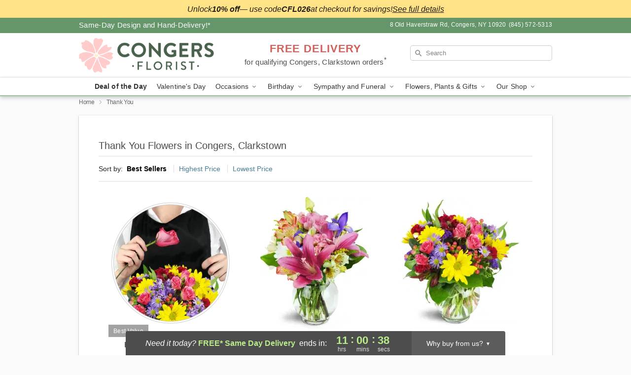

--- FILE ---
content_type: text/html; charset=UTF-8
request_url: https://www.floristcongersny.com/thank-you
body_size: 26760
content:
<!DOCTYPE html>
<html lang="en">

<head>
  <meta charset="UTF-8">
<meta name="msvalidate.01" content="" />
<meta name="verify-v1" content="" />
<meta name="google-site-verification" content="" />
<meta name="y_key" content="" />
<meta http-equiv="X-UA-Compatible" content="IE=edge" />
<meta http-equiv="Cache-Control" content="max-age=86400" />
<meta name="description" content="Order thank you flower delivery from Congers Florist in Congers, Clarkstown, NY. Same-day delivery for thank you flowers and gifts in Congers, Clarkstown." />
<meta id="viewport" name="viewport" content="width=device-width, initial-scale=1">
<meta http-equiv="Content-Language" content="en-us" />  <link rel="preconnect" href="https://www.lovingly.com/" crossorigin> <link rel="dns-prefetch" href="https://www.lovingly.com/"><link rel="preconnect" href="https://res.cloudinary.com/" crossorigin> <link rel="dns-prefetch" href="https://res.cloudinary.com/"><link rel="preconnect" href="https://www.google.com/" crossorigin> <link rel="dns-prefetch" href="https://www.google.com/"><link rel="preconnect" href="https://fonts.gstatic.com/" crossorigin> <link rel="dns-prefetch" href="https://fonts.gstatic.com/"><link rel="preconnect" href="https://maps.google.com/" crossorigin> <link rel="dns-prefetch" href="https://maps.google.com/"><link rel="preconnect" href="https://ajax.googleapis.com/" crossorigin> <link rel="dns-prefetch" href="https://ajax.googleapis.com/"><link rel="preconnect" href="https://fonts.gstatic.com/" crossorigin> <link rel="dns-prefetch" href="https://fonts.gstatic.com/">
  
  <meta property="og:url" content="https://www.floristcongersny.com/thank-you" />
<meta property="og:type" content="website" />
<meta property="og:title" content="Thank You Flowers in Congers, Clarkstown, NY - Congers Florist" />
<meta property="og:description" content="Order thank you flower delivery from Congers Florist in Congers, Clarkstown, NY. Same-day delivery for thank you flowers and gifts in Congers, Clarkstown." />
 
<meta property="og:image" content="http://res.cloudinary.com/ufn/image/upload/f_auto,q_auto,fl_progressive,w_375,h_264/ValentinesDay_BloomingwithLove_h-120_size-375_lang-EN_hmdrhj" />

<meta property="og:image:secure_url" content="https://res.cloudinary.com/ufn/image/upload/f_auto,q_auto,fl_progressive,w_375,h_264/ValentinesDay_BloomingwithLove_h-120_size-375_lang-EN_hmdrhj" />


<!-- Twitter cards -->

<meta name="twitter:card" content="summary_large_image">
<meta name="twitter:site" content="https://www.floristcongersny.com/thank-you">
<meta name="twitter:creator" content="">
<meta name="twitter:title" content="Thank You Flowers in Congers, Clarkstown, NY - Congers Florist">
<meta name="twitter:description" content="Order thank you flower delivery from Congers Florist in Congers, Clarkstown, NY. Same-day delivery for thank you flowers and gifts in Congers, Clarkstown.">
<meta name="twitter:image" content="ValentinesDay_BloomingwithLove_h-120_size-375_lang-EN_hmdrhjValentinesDay_BloomingwithLove_h-120_size-375_lang-EN_hmdrhj">
  
    <link rel="canonical" href="https://www.floristcongersny.com/thank-you" />

  <!-- secure Fav and touch icons -->
<link rel="apple-touch-icon" sizes="57x57" href="https://res.cloudinary.com/ufn/image/upload/c_pad,h_57,w_57,fl_progressive,f_auto,q_auto/v1654277644/lovingly-logos/lovingly-favicon.ico">
<link rel="apple-touch-icon" sizes="114x114" href="https://res.cloudinary.com/ufn/image/upload/c_pad,h_114,w_114,fl_progressive,f_auto,q_auto/v1654277644/lovingly-logos/lovingly-favicon.ico">
<link rel="apple-touch-icon" sizes="72x72" href="https://res.cloudinary.com/ufn/image/upload/c_pad,h_72,w_72,fl_progressive,f_auto,q_auto/v1654277644/lovingly-logos/lovingly-favicon.ico">
<link rel="apple-touch-icon-precomposed" href="https://res.cloudinary.com/ufn/image/upload/c_pad,h_57,w_57,fl_progressive,f_auto,q_auto/v1654277644/lovingly-logos/lovingly-favicon.ico">
<link rel="shortcut icon" href="https://res.cloudinary.com/ufn/image/upload/c_scale,h_15,w_15,fl_progressive,f_auto,q_auto/v1654277644/lovingly-logos/lovingly-favicon.ico">

  <title>
    Thank You Flowers in Congers, Clarkstown, NY - Congers Florist  </title>

    <script>
  window.storeCurrency = 'USD';
  </script>

    

<script>


var jsdata = {"gtm_code":"GTM-PTBBP8FF","site_identifier":"www.floristcongersny.com","site_ga4_id":"G-75230GZR15"};

// Initialize the data layer with site identifier and optional GA4/AdWords IDs
window.dataLayer = window.dataLayer || [];
var dataLayerInit = {
  'site_identifier': jsdata.site_identifier
};

// Add GA4 ID if available
if (jsdata.site_ga4_id) {
  dataLayerInit['site_ga4_id'] = jsdata.site_ga4_id;
}

// Add AdWords conversion ID if available
if (jsdata.site_adwords_id) {
  dataLayerInit['site_adwords_id'] = jsdata.site_adwords_id;
}

window.dataLayer.push(dataLayerInit);

// Google Tag Manager
(function(w,d,s,l,i){w[l]=w[l]||[];w[l].push({'gtm.start':
new Date().getTime(),event:'gtm.js'});var f=d.getElementsByTagName(s)[0],
j=d.createElement(s),dl=l!='dataLayer'?'&l='+l:'';j.async=true;j.src=
'https://gtm.lovingly.com/gtm.js?id='+i+dl;f.parentNode.insertBefore(j,f);
})(window,document,'script','dataLayer',jsdata.gtm_code);
// End Google Tag Manager

</script>
  <link rel='stylesheet' href='/css/theme/gambit/gambit_category.css?v=1768514404'></link><link rel='preload' href='/css/theme/gambit/gambit_master.css?v=1768514404' as='style' onload='this.onload=null;this.rel="stylesheet"'></link><link rel='preload' href='/css/theme/gambit/gambit_skin_white_mint.css?v=1768514404' as='style' onload='this.onload=null;this.rel="stylesheet"'></link>
  
    <script type="application/ld+json">
{
    "@context": "https://schema.org",
    "@type": "Florist",
    "@id": "https://www.floristcongersny.com#business",
    "name": "Congers Florist",
    "url": "https://www.floristcongersny.com",
    "legalName": "The Dreamers Juan \u0026 Marvin INC",
    "description": "Order thank you flower delivery from Congers Florist in Congers, Clarkstown, NY. Same-day delivery for thank you flowers and gifts in Congers, Clarkstown.",
    "logo": "https://res.cloudinary.com/ufn/image/upload/f_auto,q_auto,fl_progressive,w_391,h_100/v1693413429/1693413429580_7.png",
    "image": [
        "https://res.cloudinary.com/ufn/image/upload/v1487123135/thor_splash/spring/Spring_Mobile.jpg"
    ],
    "priceRange": "$$",
    "telephone": "+18455725313",
    "email": "wecare@floristcongersny.com",
    "currenciesAccepted": "USD",
    "acceptedPaymentMethod": [
        "Cash",
        "CreditCard"
    ],
    "foundingDate": "2023",
    "address": {
        "@type": "PostalAddress",
        "streetAddress": "8 Old Haverstraw Rd",
        "addressLocality": "Congers",
        "addressRegion": "NY",
        "postalCode": "10920",
        "addressCountry": "US"
    },
    "geo": {
        "@type": "GeoCoordinates",
        "latitude": 41.1514469,
        "longitude": -73.9454909
    },
    "hasMap": "https://www.google.com/maps/dir/?api=1\u0026destination=41.15144690,-73.94549090\u0026travelmode=driving",
    "openingHours": [
        "Su 08:00:00-12:00:00",
        "Mo 09:00:00-17:00:00",
        "Tu 09:00:00-17:00:00",
        "We 09:00:00-17:00:00",
        "Th 09:00:00-17:00:00",
        "Fr 09:00:00-17:00:00",
        "Sa 09:00:00-14:00:00"
    ],
    "sameAs": [
        "https://g.page/r/CTC55Guh7H4VEBM/review",
        "https://www.facebook.com/congersflorist",
        "https://www.instagram.com/congersflorist/",
        "https://g.page/r/CTC55Guh7H4VEBM/"
    ],
    "contactPoint": {
        "@type": "ContactPoint",
        "contactType": "customer service",
        "telephone": "+18455725313",
        "email": "wecare@floristcongersny.com",
        "areaServed": "Congers NY",
        "availableLanguage": [
            "English"
        ]
    },
    "areaServed": {
        "@type": "AdministrativeArea",
        "name": "Congers, NY"
    },
    "makesOffer": [
        {
            "@type": "Offer",
            "name": "Florist\u0027s Choice Daily Deal",
            "price": "44.95",
            "priceCurrency": "USD",
            "availability": "https://schema.org/InStock",
            "url": "https://www.floristcongersny.com/flowers/florists-choice-daily-deal"
        },
        {
            "@type": "Offer",
            "name": "Same-Day Flower Delivery Service",
            "price": "0.00",
            "priceCurrency": "USD",
            "availability": "https://schema.org/InStock",
            "url": "https://www.floristcongersny.com/delivery-policy"
        }
    ]
}
</script>

  
</head>

<body class="body
       is-gray-background        white-skin">
    
<!-- Google Tag Manager (noscript) -->
<noscript><iframe src="https://gtm.lovingly.com/ns.html?id=GTM-PTBBP8FF"
height="0" width="0" style="display:none;visibility:hidden"></iframe></noscript>
<!-- End Google Tag Manager (noscript) -->

  <a class="main-content-link" href="#maincontent">Skip to main content</a>

  <div id="covidModal" role="dialog" aria-label="Covid-19 Modal" class="reveal-modal animated medium covid-modal" data-reveal>

  <p>For our<strong> freshest, most beautiful blooms, please shop our <a href="/flowers/florists-choice-daily-deal" title="Deal of the Day">Florist’s Choice</a> options,</strong> as we may be experiencing
      delays in receiving shipments of certain flower types.
  </p>

  <p>Please note that for all other orders, we may need to replace stems so we can deliver the freshest bouquet possible, and we may have to use a different vase.</p>

  <p>We promise to always deliver a  <strong>fresh, beautiful, and completely one-of-a-kind gift</strong> of the same or greater value as what you selected.<p>

  <p>Deliveries may also be impacted by COVID-19 restrictions. Rest assured that we are taking all recommended precautions to ensure customer satisfaction and safety.
    <br>
    <br>
    Delivery impacts may include:</p>
  <ul>
    <li>Restricted deliveries to hospitals or nursing homes </li>
    <li>Restricted deliveries to office buildings </li>
    <li>Restricted access to certain regional areas</li>
  </ul>

  <p>In addition, we may be using “no contact” delivery procedures. After confirming that the
    recipient is available to accept, their gift will be left at the door and the delivery driver will step back a
    safe distance to ensure they receive their gift.</p>

  <p>Please see our <a href="/about-us" aria-label="About Us">About Us</a> page for more details. We appreciate
        your understanding and support!</p>

  <a class="close-reveal-modal" aria-label="Close Covid-19 modal" tabindex="0" role="button">&#215;</a>

</div>

<div id="deliveryLaterModal" role="dialog" aria-label="Delivery Later Modal" aria-modal="true" class="reveal-modal animated medium covid-modal delivery-later-modal" data-reveal>

  <img class="delivery-later-modal__logo b-lazy" src="[data-uri]" data-src="https://res.cloudinary.com/ufn/image/upload/v1586371085/gift-now-logo_xqjmjz.svg" alt="Gift Now, Deliver Later logo">

  <div id="delivery-later-title" class="delivery-later-modal-title">Gift Now, Deliver Later</div>

  <p class="delivery-later-modal-subtitle">With <strong>Gift Now, Deliver Later</strong>, you'll send smiles twice! Here's how:</p>
  <img class="delivery-later-modal__small-image b-lazy" src="[data-uri]" data-src="https://res.cloudinary.com/ufn/image/upload/v1675263741/gift-card_yjh09i.svg" alt="Gift Card Logo">
  <p class="delivery-later-modal__instructions-copy">SMILE 1
  </p>
  <p>When you complete your purchase, your lucky recipient will instantly receive a surprise email that includes your card message and a picture of the flowers you chose.</p>
  <img class="delivery-later-modal__small-image b-lazy" src="[data-uri]" data-src="https://res.cloudinary.com/ufn/image/upload/v1675263852/Flowers_gsren6.svg" alt="Flowers logo">
  <p class="delivery-later-modal__instructions-copy">SMILE 2</p>

  <p>As soon as possible (usually within two weeks), we'll contact your recipient to schedule delivery of their gorgeous floral gift. Trust us, it'll be worth the wait! </p>

  <a class="close-reveal-modal" aria-label="Close Gift Now, Deliver Later modal" tabindex="0" role="button">&#215;</a>

</div>

<div id="alcoholModal" role="dialog" aria-label="Alcohol Modal" aria-modal="true" class="reveal-modal animated medium covid-modal" data-reveal>

  <p id="alcohol-modal-title"><strong>Wine for every occasion</strong></p>

  <p>We offer a wide-selection of premium wines to perfectly pair with your floral gift.</p>

  <p>Ordering a bottle (or two!) from our site is easy. Just make sure that:</p>
  <ul>
    <li>You're 21 or older</li>
    <li>The person picking up or receiving the delivery is 21 or older</li>
  </ul>

  <a class="close-reveal-modal" aria-label="Close alcohol modal" tabindex="0" role="button">&#215;</a>

</div>      <!-- Hidden trigger link for the modal -->
    <a href="#" data-reveal-id="coupon-modal" style="display: none;">Open Coupon Details</a>

    <div id="coupon-modal" class="reveal-modal animated small" data-reveal role="dialog" aria-label="coupon-modal-title" aria-modal="true">
        <div class="coupon-modal-content">
            <div class="coupon-modal-close">
                <div class="close-icon">
                    <a class="close-reveal-modal" aria-label="Close modal" tabindex="0" role="button">&#215;</a>
                </div>
            </div>
            <div class="coupon-modal-text">
                <p id="coupon-modal-title" class="banner-modal-content"></p>
            </div>
        </div>
    </div>

    <script>
        window.couponData = [];
    </script>

 
  
  
    <header id="stickyHeader">
      <div class="covid-banner-wrapper">
    <div class="covid-banner-outer">
        
        <div class="covid-banner-container">
            <div class="covid-banner-scroll">
                                                            <div class="covid-banner" 
                            data-code="CFL026"
                            data-end-date="2026-12-31T23:59:59+00:00"
                            data-minimum-order="50"
                            data-uses="250"
                            data-delivery-start="2026-01-08T13:57:59+00:00"
                            data-delivery-end="2026-12-31T23:59:59+00:00"
                            data-value="0.1"
                            data-is-percent="1">
                                                        Unlock <strong>10% off</strong>— use code <strong>CFL026</strong> at checkout for savings!
                            <a data-reveal-id="coupon-modal" title="See full details" class="offer-details"CFL026">See full details</a>
                        </div>
                                    
                
                               
            </div>
        </div>

            </div>
</div>
      <div class="header__top-banner theme__background-color--dark">
        <div class="row">

          <div class="sticky__content">

            <!-- Sticky content -->
            <div class="sticky__store-name">
              <a class="JSVAR__lovingly-exclusive-override-slug" href="/" title="Congers Florist - Congers, Clarkstown Flower Delivery" notranslate>
                Congers Florist              </a>
            </div>
            <div class="sticky__assurance">100% Florist-Designed and Hand-Delivered!</div>

          </div>

          <div class="header__text-container">
            <!-- Non-sticky content -->
            <div class="header__established">
              <a class="JSVAR__lovingly-exclusive-override-slug" href="/delivery-policy#:~:text=Same%20Day%20Delivery,-%3A" aria-label="Delivery Policy" title="Same-Day Design and Hand-Delivery!" target="_blank">
                Same-Day Design and Hand-Delivery!*
              </a>
            </div>

            <div class="header__phone-address">
                              <span id="store_address" style="margin-right: 5px;"> 
                  8 Old Haverstraw Rd, 
                                    Congers, 
                  NY 
                  10920 
                </span>
                <span id="store_phone"> 
                  (845) 572-5313 
                </span>
                          </div>
          </div>

        </div>

      </div>

      <div class="header__solid-skin-container">

        <div class="row header__container">

          <div class="header">

            <!-- Left column -->
<div class="hide-for-small header__logo-container ieLogoContainer">

  <div>

    <a href="/" aria-label="Congers Florist" class="JSVAR__lovingly-exclusive-override-slug header__logo-image-container header__logo-text" id="fittext1" title="Congers Florist - Congers, Clarkstown Flower Delivery">

      <figure><img loading="eager" alt="Flower delivery in Congers, Clarkstown NY image" src="https://res.cloudinary.com/ufn/image/upload/c_pad,f_auto,q_auto,fl_progressive/1693413429580_7" /><figcaption>Congers Florist - Flower Delivery in Congers, Clarkstown, NY</figcaption></figure>
    </a>
  </div>

</div>
            <!-- Center column -->
<div class="hide-for-small free-delivery__container ">

  
  <div class="free-delivery">

      <a href="#" title="Free Delivery Disclaimer" data-reveal-id="free-delivery-disclaimer"><strong>FREE DELIVERY</strong> <span>for qualifying Congers, Clarkstown orders<sup>*</sup></span></a>
  </div>

  
</div>

            <!-- Right column -->
            <div class="hide-for-small header__right-column logo_vert_align ">

              <!-- Search Bar -->
<div class="search__container ">
  
  <form action="/categories/searchProds" role="search" class="search-form" id="search-form-desktop" method="get" accept-charset="utf-8">
  <input name="sr" class="search-field search-input left" aria-label="Search" placeholder="Search" id="search-input-gambit-desktop" type="text"/>
  <input type="hidden" name="s_en" id="search-endesktop"/>
  <input class="hide" aria-hidden="1" type="submit" value="Submit Search Form"/>
  <label class="placeholder-label" id="search-placeholder-fallback-desktop">Search</label>

</form>
</div><!--/search__container-->

            </div>

          </div>

        </div>

      </div>

      <!-- NAVIGATION -->
      
<section class="mobile-navigation-bar" id="mobile-navigation-bar">
  <div class="mobile-navigation-bar__toggle hide-mobile-nav">
    <div id="toggle-nav" class="hamburger hamburger--squeeze js-hamburger">
      <div class="hamburger-box">
        <div class="hamburger-inner"></div>
      </div>
    </div>
  </div>
  <div class="mobile-navigation-bar__name hide-mobile-nav">
    <a class="JSVAR__lovingly-exclusive-override-slug" title="Congers Florist" href="/">
      Congers Florist    </a>
  </div>
  <div class="mobile-navigation-bar__right-section hide-mobile-nav">
    <button id="searchIcon" type="submit" alt="Open search input">
    <img width="19" height="19" alt="search glass icon"
        src="https://res.cloudinary.com/ufn/image/upload/w_19,h_19,f_auto,q_auto/v1472224554/storefront_assets/search.png" />
</button>
    <!-- Back button : id backNext -->
<div class="back-next-button__container" id="backNext">
    <button type="button" role="button"  class="back-next-button" id="navBackButton">
        <img height="auto" src="https://res.cloudinary.com/ufn/image/upload/v1570470309/arrow_upward-24px_gjozgt.svg"
            alt="Back arrow" />
    </button>
</div>  </div>

  <div id="mobileSearchContainer" class="search-form__container hide-mobile-nav">
    <!-- Search Bar -->
<div class="search__container ">
  
  <form action="/categories/searchProds" role="search" class="search-form" id="search-form-mobile" method="get" accept-charset="utf-8">
  <input name="sr" class="search-field search-input left" aria-label="Search" placeholder="Search" id="search-input-gambit-mobile" type="text"/>
  <input type="hidden" name="s_en" id="search-enmobile"/>
  <input class="hide" aria-hidden="1" type="submit" value="Submit Search Form"/>
  <label class="placeholder-label" id="search-placeholder-fallback-mobile">Search</label>

</form>
</div><!--/search__container-->
  </div>

  <div class="mobile-navigation__side-list hide-mobile-nav" id="mobile-nav-sidebar">
    <ul>
      <li class="sr-only">Nav Menu</li>
    </ul>
  </div>

  <div role="navigation" id="mobile-nav-content" class="mobile-navigation__main-list hide-mobile-nav">
    <ul>
      <!-- DEAL OF THE DAY -->
      <li class="mobile-navigation__list-item promoted-product-link">
        <a href="/flowers/florists-choice-daily-deal" title="View Deal of the Day Product" class="mobile-navigation__deal-link JSVAR__lovingly-exclusive-override-slug" aria-label="Deal of the Day">Deal of the Day</a>      </li>

      <!-- FEATURED CATEGORY -->
                      <li class="mobile-navigation__list-item">
          <a href="/valentines-day" class="">Valentine's Day</a>        </li>
      
            
      <li class="mobile-navigation__list-item mobile-navigation__has-dropdown">
        <button type="button" role="button" aria-haspopup="true" aria-expanded="false" class="mobile-navigation__dropdown-button"
          data-ul="occasions">Occasions          <svg role="presentation" class="right-carat" xmlns="http://www.w3.org/2000/svg" width="24" height="24" viewBox="0 0 24 24">
            <path data-name="Path 731" d="M8.59,16.59,13.17,12,8.59,7.41,10,6l6,6-6,6Z" fill="#000" ></path>
            <path data-name="Path 732" d="M0,0H24V24H0Z" fill="none" ></path>
          </svg>
        </button>
        <ul id="occasions">
          
<ul class="navigation__dropdown-list split-column"><li><a href="/valentines-day" title="Visit the Valentine's Day category" class="">Valentine's Day</a></li><li><a href="/winter" title="Visit the Winter category" class="">Winter</a></li><li><a href="/birthday" title="Visit the Birthday category" class="">Birthday</a></li><li><a href="/sympathy-and-funeral" title="Visit the Sympathy and Funeral category" class="">Sympathy and Funeral</a></li><li><a href="/any-occasion" title="Visit the Any Occasion category" class="">Any Occasion</a></li><li><a href="/love-and-romance" title="Visit the Love and Romance category" class="">Love and Romance</a></li><li><a href="/thinking-of-you" title="Visit the Thinking of You category" class="">Thinking of You</a></li><li><a href="/im-sorry-flowers" title="Visit the I'm Sorry Flowers category" class="">I'm Sorry Flowers</a></li><li><a href="/new-baby" title="Visit the New Baby category" class="">New Baby</a></li><li><a href="/get-well" title="Visit the Get Well category" class="">Get Well</a></li><li><a href="/anniversary" title="Visit the Anniversary category" class="">Anniversary</a></li><li><a href="/just-because" title="Visit the Just Because category" class="">Just Because</a></li><li><a href="/thank-you" title="Visit the Thank You category" class="">Thank You</a></li><li><a href="/congratulations" title="Visit the Congratulations category" class="">Congratulations</a></li><li><a href="/business-gifting" title="Visit the Business Gifting category" class="">Business Gifting</a></li></ul>
        </ul>
      </li>
            
      <li class="mobile-navigation__list-item mobile-navigation__has-dropdown">
        <button type="button" role="button" aria-haspopup="true" aria-expanded="false" class="mobile-navigation__dropdown-button"
          data-ul="birthday">Birthday          <svg role="presentation" class="right-carat" xmlns="http://www.w3.org/2000/svg" width="24" height="24" viewBox="0 0 24 24">
            <path data-name="Path 731" d="M8.59,16.59,13.17,12,8.59,7.41,10,6l6,6-6,6Z" fill="#000" ></path>
            <path data-name="Path 732" d="M0,0H24V24H0Z" fill="none" ></path>
          </svg>
        </button>
        <ul id="birthday">
          
<ul class="navigation__dropdown-list "><li><a href="/birthday" title="Visit the All Birthday category" class="">All Birthday</a></li><li><a href="/birthday-for-friend" title="Visit the Birthday for Friend category" class="">Birthday for Friend</a></li><li><a href="/birthday-for-her" title="Visit the Birthday for Her category" class="">Birthday for Her</a></li><li><a href="/birthday-for-mom" title="Visit the Birthday for Mom category" class="">Birthday for Mom</a></li><li><a href="/birthday-for-colleague" title="Visit the Birthday for Colleague category" class="">Birthday for Colleague</a></li><li><a href="/birthday-gift-baskets" title="Visit the Birthday Gift Baskets category" class="">Birthday Gift Baskets</a></li><li><a href="/birthday-for-him" title="Visit the Birthday for Him category" class="">Birthday for Him</a></li></ul>
        </ul>
      </li>
            
      <li class="mobile-navigation__list-item mobile-navigation__has-dropdown">
        <button type="button" role="button" aria-haspopup="true" aria-expanded="false" class="mobile-navigation__dropdown-button"
          data-ul="sympathy_and_funeral">Sympathy and Funeral          <svg role="presentation" class="right-carat" xmlns="http://www.w3.org/2000/svg" width="24" height="24" viewBox="0 0 24 24">
            <path data-name="Path 731" d="M8.59,16.59,13.17,12,8.59,7.41,10,6l6,6-6,6Z" fill="#000" ></path>
            <path data-name="Path 732" d="M0,0H24V24H0Z" fill="none" ></path>
          </svg>
        </button>
        <ul id="sympathy_and_funeral">
          
<ul class="navigation__dropdown-list split-column"><li><a href="/sympathy-and-funeral" title="Visit the All Sympathy and Funeral category" class="">All Sympathy and Funeral</a></li><li><a href="/funeral-sprays-and-wreaths" title="Visit the Funeral Sprays and Wreaths category" class="">Funeral Sprays and Wreaths</a></li><li><a href="/funeral-service-flowers" title="Visit the Funeral Service Flowers category" class="">Funeral Service Flowers</a></li><li><a href="/sympathy-for-home-or-office" title="Visit the Sympathy for Home or Office category" class="">Sympathy for Home or Office</a></li><li><a href="/sympathy-plants" title="Visit the Sympathy Plants category" class="">Sympathy Plants</a></li><li><a href="/loss-of-a-pet" title="Visit the Loss of a Pet category" class="">Loss of a Pet</a></li></ul>
        </ul>
      </li>
            
      <li class="mobile-navigation__list-item mobile-navigation__has-dropdown">
        <button type="button" role="button" aria-haspopup="true" aria-expanded="false" class="mobile-navigation__dropdown-button"
          data-ul="flowers__plants___gifts">Flowers, Plants & Gifts          <svg role="presentation" class="right-carat" xmlns="http://www.w3.org/2000/svg" width="24" height="24" viewBox="0 0 24 24">
            <path data-name="Path 731" d="M8.59,16.59,13.17,12,8.59,7.41,10,6l6,6-6,6Z" fill="#000" ></path>
            <path data-name="Path 732" d="M0,0H24V24H0Z" fill="none" ></path>
          </svg>
        </button>
        <ul id="flowers__plants___gifts">
          
<ul class="navigation__dropdown-list triple-column"><li class="navigation__subnav-list"><div class="navigation__dropdown-title">Flower Type</div><ul class="navigation__dropdown-list"><li><a href="/tulips" title="Visit the Tulips category" class="">Tulips</a></li><li><a href="/sunflowers" title="Visit the Sunflowers category" class="">Sunflowers</a></li><li><a href="/orchids" title="Visit the Orchids category" class="">Orchids</a></li><li><a href="/lilies" title="Visit the Lilies category" class="">Lilies</a></li><li><a href="/roses" title="Visit the Roses category" class="">Roses</a></li></ul></li><li class="navigation__subnav-list"><div class="navigation__dropdown-title">Plants</div><ul class="navigation__dropdown-list"><li><a href="/green-plants" title="Visit the Green Plants category" class="">Green Plants</a></li><li><a href="/blooming-plants" title="Visit the Blooming Plants category" class="">Blooming Plants</a></li><li><a href="/orchid-plants" title="Visit the Orchid Plants category" class="">Orchid Plants</a></li></ul></li><li class="navigation__subnav-list"><div class="navigation__dropdown-title">Color</div><ul class="navigation__dropdown-list"><li><a href="/purple" title="Visit the Purple category" class="">Purple</a></li><li><a href="/pink" title="Visit the Pink category" class="">Pink</a></li><li><a href="/mixed" title="Visit the Mixed category" class="">Mixed</a></li><li><a href="/yellow" title="Visit the Yellow category" class="">Yellow</a></li><li><a href="/white" title="Visit the White category" class="">White</a></li><li><a href="/green" title="Visit the Green category" class="">Green</a></li><li><a href="/orange" title="Visit the Orange category" class="">Orange</a></li><li><a href="/red" title="Visit the Red category" class="">Red</a></li><li><a href="/blue" title="Visit the Blue category" class="">Blue</a></li></ul></li><li class="navigation__subnav-list"><div class="navigation__dropdown-title">Collections</div><ul class="navigation__dropdown-list"><li><a href="/premium-collection" title="Visit the Premium Collection category" class="">Premium Collection</a></li><li><a href="/gift-baskets" title="Visit the Gift Baskets category" class="">Gift Baskets</a></li><li><a href="/modern" title="Visit the Modern category" class="">Modern</a></li><li><a href="/our-custom-designs" title="Visit the Our Custom Designs category" class="">Our Custom Designs</a></li><li><a href="/value-flowers-gifts" title="Visit the Value Flowers & Gifts category" class="">Value Flowers & Gifts</a></li><li><a href="/gift-bundles" title="Visit the Gift Bundles category" class="">Gift Bundles</a></li></ul></li><li class="navigation__subnav-list"><div class="navigation__dropdown-title">By Price</div><ul class="navigation__dropdown-list"><li><a href="/flowers-under-50" title="Visit the Flowers Under $50 category" class="">Flowers Under $50</a></li><li><a href="/flowers-50-to-60" title="Visit the Flowers $50 to $60 category" class="">Flowers $50 to $60</a></li><li><a href="/flowers-60-to-80" title="Visit the Flowers $60 to $80 category" class="">Flowers $60 to $80</a></li><li><a href="/flowers-over-80" title="Visit the Flowers Over $80 category" class="">Flowers Over $80</a></li></ul></li></ul>
        </ul>
      </li>
      
      <li class="mobile-navigation__list-item mobile-navigation__has-dropdown">
        <button type="button" role="button" aria-haspopup="true" aria-expanded="false" data-ul="our-shop" class="mobile-navigation__dropdown-button" title="Learn more about our shop">
          OUR SHOP
          <svg role="presentation" class="right-carat" xmlns="http://www.w3.org/2000/svg" width="24" height="24" viewBox="0 0 24 24">
            <path id="Path_731" data-name="Path 731" d="M8.59,16.59,13.17,12,8.59,7.41,10,6l6,6-6,6Z" fill="#000" />
            <path id="Path_732" data-name="Path 732" d="M0,0H24V24H0Z" fill="none" />
          </svg>
        </button>
        <ul id="our-shop">
          <li><a title="Visit Delivery Policy" href="/delivery-policy">Delivery Policy</a></li>          <li>
            <a href="/about-us">About Us</a>          </li>
          
                      <div class="navigation__dropdown-title">Flower Delivery</div>
            <ul class="navigation__dropdown-list">
              <li><a title="Flower Delivery in Haverstraw, NY" aria-label="Flower Delivery in Haverstraw, NY" href="/flower-delivery/ny/haverstraw">Haverstraw, NY</a></li><li><a title="Flower Delivery in West Haverstraw, NY" aria-label="Flower Delivery in West Haverstraw, NY" href="/flower-delivery/ny/west-haverstraw">West Haverstraw, NY</a></li><li><a title="Flower Delivery in Nyack, NY" aria-label="Flower Delivery in Nyack, NY" href="/flower-delivery/ny/nyack">Nyack, NY</a></li><li><a title="Flower Delivery in Congers, NY" aria-label="Flower Delivery in Congers, NY" href="/flower-delivery/ny/congers">Congers, NY</a></li><li><a title="Flower Delivery in New City, NY" aria-label="Flower Delivery in New City, NY" href="/flower-delivery/ny/new-city">New City, NY</a></li><li><a title="Flower Delivery in Garnerville, NY" aria-label="Flower Delivery in Garnerville, NY" href="/flower-delivery/ny/garnerville">Garnerville, NY</a></li><li><a title="Flower Delivery in Valley Cottage, NY" aria-label="Flower Delivery in Valley Cottage, NY" href="/flower-delivery/ny/valley-cottage">Valley Cottage, NY</a></li><li><a title="Flower Delivery in West Nyack, NY" aria-label="Flower Delivery in West Nyack, NY" href="/flower-delivery/ny/west-nyack">West Nyack, NY</a></li><li><a title="Flower Delivery in New York, NY" aria-label="Flower Delivery in New York, NY" href="/flower-delivery/ny/new-york">New York, NY</a></li><li><a title="Flower Delivery in Yonkers, NY" aria-label="Flower Delivery in Yonkers, NY" href="/flower-delivery/ny/yonkers">Yonkers, NY</a></li>            </ul>
                    
        </ul>
      </li>

    </ul>
  </div>

  <!-- Mobile View -->
<div role="timer" class="countdown-timer__mobile show-for-small hide-force" id="countdownTimerv2ContainerMobile">
    <a href="#" title="Free Delivery Disclaimer" data-reveal-id="free-delivery-disclaimer">
        <div class="inner">

      <strong>
                <span class="free-tag">FREE*</span>
                <span id="deliveryDayTextMobile"></span>
      </strong>

      <div class="right-side-timer">
        <span class="small">&nbsp;Ends in:&nbsp;</span>
        <div id="countdownTimerv2Mobile" class="timer-mobile" notranslate></div>
      </div>
    </div>

      </a>
  </div>
</section>
<nav role="navigation" class="navigation theme__border-color--medium"
  id="topbar">
  <ul class="navigation__main-list">

    <!-- DEAL OF THE DAY -->
    <li class="navigation__main-link no-dropdown promoted-product-link">
      <strong>
        <a href="/flowers/florists-choice-daily-deal" title="View Deal of the Day Product" class="navigation__main-link-item JSVAR__lovingly-exclusive-override-slug" aria-label="Deal of the Day">Deal of the Day</a>      </strong>
    </li>

    <!-- FEATURED CATEGORY -->
                  <li class="navigation__main-link no-dropdown">
          <a href="/valentines-day" class="navigation__main-link-item ">Valentine's Day</a>        </li>
    
          
      <!-- Inject Sympathy Funeral category into this place -->
                                  <!-- <li class="navigation__main-link no-dropdown"> -->
                      <!-- </li> -->
              
      <li class="navigation__main-link navigation__has-dropdown">
        <button type="button" role="button" aria-haspopup="true" aria-expanded="false" class="navigation__main-link-item">Occasions <img
            class="b-lazy carat" src=[data-uri]
            data-src="https://res.cloudinary.com/ufn/image/upload/v1571166165/down-carat_lpniwv"
            alt="Dropdown down carat" /></button>
        <div class="navigation__dropdown">
          <div class="navigation__dropdown-content">
            <div class="navigation__dropdown-list-wrapper">
              <div class="navigation__dropdown-title">Occasions</div>
              
<ul class="navigation__dropdown-list split-column"><li><a href="/valentines-day" title="Visit the Valentine's Day category" class="">Valentine's Day</a></li><li><a href="/winter" title="Visit the Winter category" class="">Winter</a></li><li><a href="/birthday" title="Visit the Birthday category" class="">Birthday</a></li><li><a href="/sympathy-and-funeral" title="Visit the Sympathy and Funeral category" class="">Sympathy and Funeral</a></li><li><a href="/any-occasion" title="Visit the Any Occasion category" class="">Any Occasion</a></li><li><a href="/love-and-romance" title="Visit the Love and Romance category" class="">Love and Romance</a></li><li><a href="/thinking-of-you" title="Visit the Thinking of You category" class="">Thinking of You</a></li><li><a href="/im-sorry-flowers" title="Visit the I'm Sorry Flowers category" class="">I'm Sorry Flowers</a></li><li><a href="/new-baby" title="Visit the New Baby category" class="">New Baby</a></li><li><a href="/get-well" title="Visit the Get Well category" class="">Get Well</a></li><li><a href="/anniversary" title="Visit the Anniversary category" class="">Anniversary</a></li><li><a href="/just-because" title="Visit the Just Because category" class="">Just Because</a></li><li><a href="/thank-you" title="Visit the Thank You category" class="">Thank You</a></li><li><a href="/congratulations" title="Visit the Congratulations category" class="">Congratulations</a></li><li><a href="/business-gifting" title="Visit the Business Gifting category" class="">Business Gifting</a></li></ul>            </div>
            <div class="navigation__dropdown-divider"></div>
            <div class="navigation__dropdown-promo">
              <a href="/flowers/florists-choice-daily-deal" class="navigation__dropdown-promo-link" aria-label="Deal of the Day"><img alt="Your expert designer will create a unique hand-crafted arrangement." width="304" height="140" src="https://res.cloudinary.com/ufn/image/upload/f_auto,q_auto,fl_progressive,w_304,h_140/Covid-Desktop-Nav-Banner_ynp9ab"></a>            </div>
          </div>
        </div>
      </li>
          
      <!-- Inject Sympathy Funeral category into this place -->
                                  <!-- <li class="navigation__main-link no-dropdown"> -->
                      <!-- </li> -->
              
      <li class="navigation__main-link navigation__has-dropdown">
        <button type="button" role="button" aria-haspopup="true" aria-expanded="false" class="navigation__main-link-item">Birthday <img
            class="b-lazy carat" src=[data-uri]
            data-src="https://res.cloudinary.com/ufn/image/upload/v1571166165/down-carat_lpniwv"
            alt="Dropdown down carat" /></button>
        <div class="navigation__dropdown">
          <div class="navigation__dropdown-content">
            <div class="navigation__dropdown-list-wrapper">
              <div class="navigation__dropdown-title">Birthday</div>
              
<ul class="navigation__dropdown-list split-column"><li><a href="/birthday" title="Visit the All Birthday category" class="">All Birthday</a></li><li><a href="/birthday-for-friend" title="Visit the Birthday for Friend category" class="">Birthday for Friend</a></li><li><a href="/birthday-for-her" title="Visit the Birthday for Her category" class="">Birthday for Her</a></li><li><a href="/birthday-for-mom" title="Visit the Birthday for Mom category" class="">Birthday for Mom</a></li><li><a href="/birthday-for-colleague" title="Visit the Birthday for Colleague category" class="">Birthday for Colleague</a></li><li><a href="/birthday-gift-baskets" title="Visit the Birthday Gift Baskets category" class="">Birthday Gift Baskets</a></li><li><a href="/birthday-for-him" title="Visit the Birthday for Him category" class="">Birthday for Him</a></li></ul>            </div>
            <div class="navigation__dropdown-divider"></div>
            <div class="navigation__dropdown-promo">
              <a href="/flowers/florists-choice-daily-deal" class="navigation__dropdown-promo-link" aria-label="Deal of the Day"><img alt="Your expert designer will create a unique hand-crafted arrangement." width="304" height="140" src="https://res.cloudinary.com/ufn/image/upload/f_auto,q_auto,fl_progressive,w_304,h_140/Covid-Desktop-Nav-Banner_ynp9ab"></a>            </div>
          </div>
        </div>
      </li>
          
      <!-- Inject Sympathy Funeral category into this place -->
                                  <!-- <li class="navigation__main-link no-dropdown"> -->
                      <!-- </li> -->
              
      <li class="navigation__main-link navigation__has-dropdown">
        <button type="button" role="button" aria-haspopup="true" aria-expanded="false" class="navigation__main-link-item">Sympathy and Funeral <img
            class="b-lazy carat" src=[data-uri]
            data-src="https://res.cloudinary.com/ufn/image/upload/v1571166165/down-carat_lpniwv"
            alt="Dropdown down carat" /></button>
        <div class="navigation__dropdown">
          <div class="navigation__dropdown-content">
            <div class="navigation__dropdown-list-wrapper">
              <div class="navigation__dropdown-title">Sympathy and Funeral</div>
              
<ul class="navigation__dropdown-list split-column"><li><a href="/sympathy-and-funeral" title="Visit the All Sympathy and Funeral category" class="">All Sympathy and Funeral</a></li><li><a href="/funeral-sprays-and-wreaths" title="Visit the Funeral Sprays and Wreaths category" class="">Funeral Sprays and Wreaths</a></li><li><a href="/funeral-service-flowers" title="Visit the Funeral Service Flowers category" class="">Funeral Service Flowers</a></li><li><a href="/sympathy-for-home-or-office" title="Visit the Sympathy for Home or Office category" class="">Sympathy for Home or Office</a></li><li><a href="/sympathy-plants" title="Visit the Sympathy Plants category" class="">Sympathy Plants</a></li><li><a href="/loss-of-a-pet" title="Visit the Loss of a Pet category" class="">Loss of a Pet</a></li></ul>            </div>
            <div class="navigation__dropdown-divider"></div>
            <div class="navigation__dropdown-promo">
              <a href="/flowers/florists-choice-daily-deal" class="navigation__dropdown-promo-link" aria-label="Deal of the Day"><img alt="Your expert designer will create a unique hand-crafted arrangement." width="304" height="140" src="https://res.cloudinary.com/ufn/image/upload/f_auto,q_auto,fl_progressive,w_304,h_140/Covid-Desktop-Nav-Banner_ynp9ab"></a>            </div>
          </div>
        </div>
      </li>
          
      <!-- Inject Sympathy Funeral category into this place -->
                                  <!-- <li class="navigation__main-link no-dropdown"> -->
                      <!-- </li> -->
              
      <li class="navigation__main-link navigation__has-dropdown">
        <button type="button" role="button" aria-haspopup="true" aria-expanded="false" class="navigation__main-link-item">Flowers, Plants & Gifts <img
            class="b-lazy carat" src=[data-uri]
            data-src="https://res.cloudinary.com/ufn/image/upload/v1571166165/down-carat_lpniwv"
            alt="Dropdown down carat" /></button>
        <div class="navigation__dropdown">
          <div class="navigation__dropdown-content">
            <div class="navigation__dropdown-list-wrapper">
              <div class="navigation__dropdown-title"></div>
              
<ul class="navigation__dropdown-list triple-column"><li class="navigation__subnav-list"><div class="navigation__dropdown-title">Flower Type</div><ul class="navigation__dropdown-list"><li><a href="/tulips" title="Visit the Tulips category" class="">Tulips</a></li><li><a href="/sunflowers" title="Visit the Sunflowers category" class="">Sunflowers</a></li><li><a href="/orchids" title="Visit the Orchids category" class="">Orchids</a></li><li><a href="/lilies" title="Visit the Lilies category" class="">Lilies</a></li><li><a href="/roses" title="Visit the Roses category" class="">Roses</a></li></ul></li><li class="navigation__subnav-list"><div class="navigation__dropdown-title">Plants</div><ul class="navigation__dropdown-list"><li><a href="/green-plants" title="Visit the Green Plants category" class="">Green Plants</a></li><li><a href="/blooming-plants" title="Visit the Blooming Plants category" class="">Blooming Plants</a></li><li><a href="/orchid-plants" title="Visit the Orchid Plants category" class="">Orchid Plants</a></li></ul></li><li class="navigation__subnav-list"><div class="navigation__dropdown-title">Color</div><ul class="navigation__dropdown-list"><li><a href="/purple" title="Visit the Purple category" class="">Purple</a></li><li><a href="/pink" title="Visit the Pink category" class="">Pink</a></li><li><a href="/mixed" title="Visit the Mixed category" class="">Mixed</a></li><li><a href="/yellow" title="Visit the Yellow category" class="">Yellow</a></li><li><a href="/white" title="Visit the White category" class="">White</a></li><li><a href="/green" title="Visit the Green category" class="">Green</a></li><li><a href="/orange" title="Visit the Orange category" class="">Orange</a></li><li><a href="/red" title="Visit the Red category" class="">Red</a></li><li><a href="/blue" title="Visit the Blue category" class="">Blue</a></li></ul></li><li class="navigation__subnav-list"><div class="navigation__dropdown-title">Collections</div><ul class="navigation__dropdown-list"><li><a href="/premium-collection" title="Visit the Premium Collection category" class="">Premium Collection</a></li><li><a href="/gift-baskets" title="Visit the Gift Baskets category" class="">Gift Baskets</a></li><li><a href="/modern" title="Visit the Modern category" class="">Modern</a></li><li><a href="/our-custom-designs" title="Visit the Our Custom Designs category" class="">Our Custom Designs</a></li><li><a href="/value-flowers-gifts" title="Visit the Value Flowers & Gifts category" class="">Value Flowers & Gifts</a></li><li><a href="/gift-bundles" title="Visit the Gift Bundles category" class="">Gift Bundles</a></li></ul></li><li class="navigation__subnav-list"><div class="navigation__dropdown-title">By Price</div><ul class="navigation__dropdown-list"><li><a href="/flowers-under-50" title="Visit the Flowers Under $50 category" class="">Flowers Under $50</a></li><li><a href="/flowers-50-to-60" title="Visit the Flowers $50 to $60 category" class="">Flowers $50 to $60</a></li><li><a href="/flowers-60-to-80" title="Visit the Flowers $60 to $80 category" class="">Flowers $60 to $80</a></li><li><a href="/flowers-over-80" title="Visit the Flowers Over $80 category" class="">Flowers Over $80</a></li></ul></li></ul>            </div>
            <div class="navigation__dropdown-divider"></div>
            <div class="navigation__dropdown-promo">
              <a href="/flowers/florists-choice-daily-deal" class="navigation__dropdown-promo-link" aria-label="Deal of the Day"><img alt="Your expert designer will create a unique hand-crafted arrangement." width="304" height="140" src="https://res.cloudinary.com/ufn/image/upload/f_auto,q_auto,fl_progressive,w_304,h_140/Covid-Desktop-Nav-Banner_ynp9ab"></a>            </div>
          </div>
        </div>
      </li>
    
    <li class="navigation__main-link navigation__has-dropdown navigation__cms-dropdown split-column">
      <button type="button" role="button" aria-haspopup="true" aria-expanded="false" class="navigation__main-link-item">Our Shop <img class="b-lazy carat"
          src=[data-uri]
          data-src="https://res.cloudinary.com/ufn/image/upload/v1571166165/down-carat_lpniwv"
          alt="Dropdown down carat" /></button>
      <div class="navigation__dropdown">
        <div class="navigation__dropdown-content geo-landing">
          <ul class="navigation__dropdown-list cms-column">
            <li>
              <a href="/about-us" title="About our shop">About Us</a>            </li>
            <li>
              <a href="/delivery-policy" aria-label="Delivery Policy">Delivery &amp; Substitution
                Policy</a>
            </li>
            <li>
              <a href="/flowers" aria-label="All Flowers & Gifts">All Flowers & Gifts</a>
            </li>
                      </ul>
                        <div class="navigation__dropdown-title geo-landing-locations">
                Flower Delivery
                <ul class="navigation__dropdown-list">
                <li><a title="Flower Delivery in Haverstraw, NY" aria-label="Flower Delivery in Haverstraw, NY" href="/flower-delivery/ny/haverstraw">Haverstraw, NY</a></li><li><a title="Flower Delivery in West Haverstraw, NY" aria-label="Flower Delivery in West Haverstraw, NY" href="/flower-delivery/ny/west-haverstraw">West Haverstraw, NY</a></li><li><a title="Flower Delivery in Nyack, NY" aria-label="Flower Delivery in Nyack, NY" href="/flower-delivery/ny/nyack">Nyack, NY</a></li><li><a title="Flower Delivery in Congers, NY" aria-label="Flower Delivery in Congers, NY" href="/flower-delivery/ny/congers">Congers, NY</a></li><li><a title="Flower Delivery in New City, NY" aria-label="Flower Delivery in New City, NY" href="/flower-delivery/ny/new-city">New City, NY</a></li><li><a title="Flower Delivery in Garnerville, NY" aria-label="Flower Delivery in Garnerville, NY" href="/flower-delivery/ny/garnerville">Garnerville, NY</a></li><li><a title="Flower Delivery in Valley Cottage, NY" aria-label="Flower Delivery in Valley Cottage, NY" href="/flower-delivery/ny/valley-cottage">Valley Cottage, NY</a></li><li><a title="Flower Delivery in West Nyack, NY" aria-label="Flower Delivery in West Nyack, NY" href="/flower-delivery/ny/west-nyack">West Nyack, NY</a></li><li><a title="Flower Delivery in New York, NY" aria-label="Flower Delivery in New York, NY" href="/flower-delivery/ny/new-york">New York, NY</a></li><li><a title="Flower Delivery in Yonkers, NY" aria-label="Flower Delivery in Yonkers, NY" href="/flower-delivery/ny/yonkers">Yonkers, NY</a></li>                </ul>
              </div>
            
          <div class="navigation__dropdown-divider"></div>
          <div class="navigation__dropdown-promo">
            <a href="/flowers/florists-choice-daily-deal" class="navigation__dropdown-promo-link" aria-label="Deal of the Day"><img alt="Your expert designer will create a unique hand-crafted arrangement." width="304" height="140" src="https://res.cloudinary.com/ufn/image/upload/f_auto,q_auto,fl_progressive,w_304,h_140/Covid-Desktop-Nav-Banner_ynp9ab"></a>          </div>
        </div>
      </div>
    </li>

  </ul>

</nav>
    </header>
    <!-- End solid header container -->

          <!-- Desktop Version -->
<div role="timer" class="countdown-timer hide-for-small hide-force" id="countdownTimerv2ContainerDesktop">
  <div class="countdown-timer__top-container" id="toggleBlock">
    <div class="timer-container">
      <div class="inner">
        <div class="text">
          <em>
            <span id="deliveryDayPreText"></span>
          </em> 
            <strong>
            FREE*            <span id="deliveryDayTextDesktop"></span>
            </strong>&nbsp;ends in:&nbsp;
        </div>
        <div class="timer" id="countdownTimerv2Desktop">

        </div>
      </div>
    </div>
    <div class="assurance-container">
      Why buy from us?&nbsp;
      <span class="toggle-icon__close" id="toggleIconClose">&#x25b2;</span>
      <span class="toggle-icon__open" id="toggleIconOpen">&#x25bc;</span>
    </div>
  </div>
  <div class="countdown-timer__satisfaction-container" id="satisfactionBottomContainer">
    <div class="row">
      <div class="column">
        <div class="section-block">
          <div class="poa__section"><div class="poa__attention">100%</div><div class="poa__secondary">SATISFACTION <br> GUARANTEE</div></div>
        </div>
      </div>
        <div class="column">
          <div class="section-block">
            <div class="poa__section">
              <div class="poa__attention">REAL</div>
              <div class="poa__secondary">WE ARE A REAL
                <br/>LOCAL FLORIST
              </div>
            </div>
          </div>
        </div>
      <div class="column">
        <div class="section-block">
          <div class="poa__section"><div class="poa__attention">100%</div><div class="poa__secondary">FLORIST DESIGNED <br> AND HAND DELIVERED</div></div>
        </div>
      </div>
    </div>
          <div class="disclaimer-text">
      * Free local delivery is available for local online orders only. For orders being sent outside of our local delivery zone,
        a delivery fee based on the recipient’s address will be calculated during checkout.
      </div>
      </div>
</div>
    
    <!-- Start CONTENT-->
    <main id="maincontent"
      class=" ">
      <script src="/js/category-faq-min.js" defer></script><section class="row storefrontWrap">
      <h1 class="sr-only">Thank You Flowers in Congers, Clarkstown</h1>
    
<nav class="breadcrumbs" aria-label="Breadcrumb"><div class="breadcrumb-list"><span class="breadcrumb-item"><a href="/">Home</a></span><span class="breadcrumb-separator" aria-hidden="true"><svg xmlns="http://www.w3.org/2000/svg" width="16" height="16" viewBox="0 0 16 16" fill="none"><path d="M6.46979 4L5.52979 4.94L8.58312 8L5.52979 11.06L6.46979 12L10.4698 8L6.46979 4Z" fill="black" fill-opacity="0.24"/></svg></span><span class="breadcrumb-item breadcrumb-current" aria-current="page">Thank You</span></div></nav><script type="application/ld+json">{
    "@context": "https://schema.org",
    "@type": "BreadcrumbList",
    "itemListElement": [
        {
            "@type": "ListItem",
            "position": 1,
            "name": "Home",
            "item": "http://www.floristcongersny.com/"
        },
        {
            "@type": "ListItem",
            "position": 2,
            "name": "Thank You"
        }
    ]
}</script>  <div class="pageContent full-wrap-card no-margin__bottom">
    <!-- GA4: Hidden inputs for tracking context -->
    <input type="hidden" id="ga4_list_name" value="Category: Thank You">
    <input type="hidden" id="is_category_page" value="1">
    <input type="hidden" id="is_single_product_page" value="0">
    
    
    <div class="row categoryPadding">
      <div class="row">
        <div class="large-5 medium-12 small-12 columns no-padding">
                  <h2 class="categoryTitle orange">Thank You Flowers in Congers, Clarkstown</h2>
                          </div>
        <div class="large-7 medium-12 small-12 columns no-padding">
                  </div>
      </div>


      <div class="products-sort">
        <span class="products-sort__label">Sort by:&nbsp;</span>
        <ul class="products-sort__list">
          <li class="products-sort__list-item">
            <a rel="nofollow" class="products-sort__list-link--active" href="?sort=2">Best Sellers</a>
          </li>
          <li class="products-sort__list-item">
            <a rel="nofollow" class="products-sort__list-link" href="?sort=1">Highest Price</a>
          </li>
          <li class="products-sort__list-item">
            <a rel="nofollow" class="products-sort__list-link" href="?sort=0">Lowest Price</a>
          </li>
        </ul>
      </div>
    </div>

    <div class="thumbnails">
	<!-- GA4: Hidden inputs for tracking context -->
	
	<script async>
		window.productList = [{"name":"Florist's Choice Daily Deal","id":"563","sku":"UFN0900","price":"44.95","selection_guide_id":1},{"name":"Sweet Symphony\u2122","id":"153","sku":"UFN1069S","price":"48.95","selection_guide_id":1},{"name":"Joyful Thanks\u2122","id":"217","sku":"UFN1133S","price":"48.95","selection_guide_id":1},{"name":"Perfect Peruvian Lilies","id":"121","sku":"UFN1036S","price":"44.95","selection_guide_id":1},{"name":"Tangerine Dream\u2122","id":"25","sku":"UFN0923","price":"68.95","selection_guide_id":1},{"name":"Enchanting Maui","id":"20","sku":"UFN0918","price":"48.95","selection_guide_id":1},{"name":"Parisian Garden","id":"41","sku":"UFN0938","price":"84.95","selection_guide_id":1},{"name":"Cute as a Button!\u2122","id":"83","sku":"UFN0980","price":"48.95","selection_guide_id":1},{"name":"Daisy Dreams\u2122","id":"389","sku":"UFN1379S","price":"38.95","selection_guide_id":1},{"name":"Mom\u2019s Garden\u2122","id":"569","sku":"UFN1492","price":"68.95","selection_guide_id":1},{"name":"Berry Perfection","id":"16","sku":"UFN0914S","price":"68.95","selection_guide_id":1},{"name":"Enchanted Fields\u2122","id":"28","sku":"UFN0926S","price":"54.95","selection_guide_id":1},{"name":"Lucky You!\u2122","id":"78","sku":"UFN0975","price":"68.95","selection_guide_id":1},{"name":"Amethyst Skies Basket\u2122","id":"196","sku":"UFN1112S","price":"48.95","selection_guide_id":1},{"name":"Sweetness Squared Bouquet","id":"226","sku":"UFN1142","price":"62.95","selection_guide_id":1},{"name":"Summer Celebration Cube\u2122","id":"399","sku":"UFN1389","price":"64.95","selection_guide_id":1},{"name":"Blushing Blessings Cube\u2122","id":"520","sku":"UFN0985S","price":"52.95","selection_guide_id":1},{"name":"Sunshine and Citrus\u2122","id":"553","sku":"UFN1477","price":"66.95","selection_guide_id":1},{"name":"Beautiful Blooms Basket\u2122","id":"14","sku":"UFN0912","price":"74.95","selection_guide_id":1},{"name":"Armful of Sunshine\u2122","id":"76","sku":"UFN0973","price":"62.95","selection_guide_id":1},{"name":"Lucky Stars\u2122","id":"81","sku":"UFN0978","price":"89.95","selection_guide_id":1},{"name":"Hearts And Flowers","id":"99","sku":"UFN1014","price":"96.95","selection_guide_id":1},{"name":"Simple Gifts Bouquet\u2122","id":"390","sku":"UFN1380","price":"54.95","selection_guide_id":1},{"name":"Blooming Chrysanthemum","id":"488","sku":"UFN1603","price":"42.95","selection_guide_id":1},{"name":"Pink Azalea","id":"489","sku":"UFN1604","price":"46.95","selection_guide_id":1},{"name":"Spring Smiles\u2122","id":"571","sku":"UFN1494","price":"72.95","selection_guide_id":1},{"name":"Country Twist\u2122","id":"55","sku":"UFN0952","price":"68.95","selection_guide_id":1},{"name":"Modern Exuberance\u2122","id":"67","sku":"UFN0964","price":"78.95","selection_guide_id":1},{"name":"Sweet Treats","id":"68","sku":"UFN0965","price":"68.95","selection_guide_id":1},{"name":"Luxury in Bloom\u2122","id":"79","sku":"UFN0976","price":"89.95","selection_guide_id":1},{"name":"Rise Above","id":"93","sku":"UFN1008","price":"44.95","selection_guide_id":1},{"name":"Daisy Delight","id":"96","sku":"UFN1011","price":"42.95","selection_guide_id":1},{"name":"To The Top!\u2122","id":"112","sku":"UFN1027","price":"42.95","selection_guide_id":1},{"name":"Good Old Summertime\u2122","id":"118","sku":"UFN1033","price":"56.95","selection_guide_id":1},{"name":"Fruit of the Bloom\u2122","id":"123","sku":"UFN1038S","price":"54.95","selection_guide_id":1},{"name":"Garden Fresh","id":"133","sku":"UFN1048","price":"42.95","selection_guide_id":1},{"name":"Sweet Seaside\u2122","id":"155","sku":"UFN1071","price":"64.95","selection_guide_id":1},{"name":"Garden Splendor Bouquet\u2122","id":"212","sku":"UFN1128","price":"89.95","selection_guide_id":1},{"name":"Sweet Freesia Basket\u2122","id":"330","sku":"UFN1320","price":"54.95","selection_guide_id":1},{"name":"Country Reveries\u2122","id":"385","sku":"UFN1375","price":"48.95","selection_guide_id":1},{"name":"Raspberry Bliss\u2122","id":"458","sku":"UFN1447","price":"79.95","selection_guide_id":1},{"name":"My Sunny Valentine\u2122","id":"480","sku":"UFN1469","price":"76.95","selection_guide_id":1},{"name":"Fruit Basket","id":"484","sku":"UFN1501","price":"58.95","selection_guide_id":1},{"name":"Pink Anthurium Plant in a Basket","id":"496","sku":"UFN1611","price":"48.95","selection_guide_id":1},{"name":"Celebrate Your Day!\u2122","id":"522","sku":"UFN0987","price":"68.95","selection_guide_id":1},{"name":"Sweet Delight\u2122","id":"527","sku":"UFN0992","price":"58.95","selection_guide_id":1},{"name":"Lavender Daydreams\u2122","id":"559","sku":"UFN1483","price":"68.95","selection_guide_id":1},{"name":"Sweet and Sunny\u2122","id":"14713","sku":"UFN1877S","price":"58.95","selection_guide_id":1},{"name":"Energetic Orange\u2122","id":"14715","sku":"UFN1879S","price":"66.95","selection_guide_id":1},{"name":"Thoughtful Wishes - Florist Choice with Greeting Card","id":"125928","sku":"UFN0900-17","price":"58.99","selection_guide_id":1}];
	</script>
	
<div class="large-4 columns text-center thumbnailContainer">
  
    <a href="/flowers/florists-choice-daily-deal" class="product-thumb box-link product-link" data-id="563" id="dotd-thumbnail" title="View details for Florist's Choice Daily Deal" data-product-sku="UFN0900" data-product-name="Florist&#039;s Choice Daily Deal" data-product-price="49.95" data-product-index="1" data-list-name="Thank You"><img src="https://res.cloudinary.com/ufn/image/upload/c_pad,f_auto,q_auto:eco,fl_progressive,w_241,h_270/stdye7fzqpttwkmkchln.png" srcset="https://res.cloudinary.com/ufn/image/upload/c_pad,f_auto,q_auto:eco,fl_progressive,w_150,h_168/stdye7fzqpttwkmkchln.png 150w, https://res.cloudinary.com/ufn/image/upload/c_pad,f_auto,q_auto:eco,fl_progressive,w_223,h_250/stdye7fzqpttwkmkchln.png 223w, https://res.cloudinary.com/ufn/image/upload/c_pad,f_auto,q_auto:eco,fl_progressive,w_241,h_270/stdye7fzqpttwkmkchln.png 241w, https://res.cloudinary.com/ufn/image/upload/c_pad,f_auto,q_auto:eco,fl_progressive,w_300,h_336/stdye7fzqpttwkmkchln.png 300w, https://res.cloudinary.com/ufn/image/upload/c_pad,f_auto,q_auto:eco,fl_progressive,w_450,h_504/stdye7fzqpttwkmkchln.png 450w, https://res.cloudinary.com/ufn/image/upload/c_pad,f_auto,q_auto:eco,fl_progressive,w_482,h_540/stdye7fzqpttwkmkchln.png 482w" sizes="(max-width: 640px) 149px, (max-width: 900px) 223px, 241px" width="241" height="270" loading="eager" fetchpriority="high" decoding="async" alt="Florist&#039;s Choice Daily Deal. An arrangement by Congers Florist." title="Florist&#039;s Choice Daily Deal. An arrangement by Congers Florist." /><div class="product-info"><p  data-product-tag="Best Value" ></p><h3 class="product-name-h3" notranslate>Florist&#039;s Choice Daily Deal</h3><p class="product-price">From $49.95 </p></div></a>
</div>

<div class="large-4 columns text-center thumbnailContainer">
  
    <a href="/flowers/sweet-symphony" class="product-thumb box-link product-link" data-id="153" id="" title="View details for Sweet Symphony™" data-product-sku="UFN1069S" data-product-name="Sweet Symphony™" data-product-price="38.95" data-product-index="2" data-list-name="Thank You"><img src="https://res.cloudinary.com/ufn/image/upload/c_pad,f_auto,q_auto:eco,fl_progressive,w_241,h_270/jxqm51fhaxgzzscjcg9y.jpg" srcset="https://res.cloudinary.com/ufn/image/upload/c_pad,f_auto,q_auto:eco,fl_progressive,w_150,h_168/jxqm51fhaxgzzscjcg9y.jpg 150w, https://res.cloudinary.com/ufn/image/upload/c_pad,f_auto,q_auto:eco,fl_progressive,w_223,h_250/jxqm51fhaxgzzscjcg9y.jpg 223w, https://res.cloudinary.com/ufn/image/upload/c_pad,f_auto,q_auto:eco,fl_progressive,w_241,h_270/jxqm51fhaxgzzscjcg9y.jpg 241w, https://res.cloudinary.com/ufn/image/upload/c_pad,f_auto,q_auto:eco,fl_progressive,w_300,h_336/jxqm51fhaxgzzscjcg9y.jpg 300w, https://res.cloudinary.com/ufn/image/upload/c_pad,f_auto,q_auto:eco,fl_progressive,w_450,h_504/jxqm51fhaxgzzscjcg9y.jpg 450w, https://res.cloudinary.com/ufn/image/upload/c_pad,f_auto,q_auto:eco,fl_progressive,w_482,h_540/jxqm51fhaxgzzscjcg9y.jpg 482w" sizes="(max-width: 640px) 149px, (max-width: 900px) 223px, 241px" width="241" height="270" loading="lazy" decoding="async" alt="Sweet Symphony™. An arrangement by Congers Florist." title="Sweet Symphony™. An arrangement by Congers Florist." /><div class="product-info"><p ></p><h3 class="product-name-h3" notranslate>Sweet Symphony™</h3><p class="product-price">From $38.95 </p></div></a>
</div>

<div class="large-4 columns text-center thumbnailContainer">
  
    <a href="/flowers/joyful-thanks" class="product-thumb box-link product-link" data-id="217" id="" title="View details for Joyful Thanks™" data-product-sku="UFN1133S" data-product-name="Joyful Thanks™" data-product-price="45.95" data-product-index="3" data-list-name="Thank You"><img src="https://res.cloudinary.com/ufn/image/upload/c_pad,f_auto,q_auto:eco,fl_progressive,w_241,h_270/mka2zazivkacghs21elh.jpg" srcset="https://res.cloudinary.com/ufn/image/upload/c_pad,f_auto,q_auto:eco,fl_progressive,w_150,h_168/mka2zazivkacghs21elh.jpg 150w, https://res.cloudinary.com/ufn/image/upload/c_pad,f_auto,q_auto:eco,fl_progressive,w_223,h_250/mka2zazivkacghs21elh.jpg 223w, https://res.cloudinary.com/ufn/image/upload/c_pad,f_auto,q_auto:eco,fl_progressive,w_241,h_270/mka2zazivkacghs21elh.jpg 241w, https://res.cloudinary.com/ufn/image/upload/c_pad,f_auto,q_auto:eco,fl_progressive,w_300,h_336/mka2zazivkacghs21elh.jpg 300w, https://res.cloudinary.com/ufn/image/upload/c_pad,f_auto,q_auto:eco,fl_progressive,w_450,h_504/mka2zazivkacghs21elh.jpg 450w, https://res.cloudinary.com/ufn/image/upload/c_pad,f_auto,q_auto:eco,fl_progressive,w_482,h_540/mka2zazivkacghs21elh.jpg 482w" sizes="(max-width: 640px) 149px, (max-width: 900px) 223px, 241px" width="241" height="270" loading="lazy" decoding="async" alt="Joyful Thanks™. An arrangement by Congers Florist." title="Joyful Thanks™. An arrangement by Congers Florist." /><div class="product-info"><p ></p><h3 class="product-name-h3" notranslate>Joyful Thanks™</h3><p class="product-price">From $45.95 </p></div></a>
</div>

<div class="large-4 columns text-center thumbnailContainer">
  
    <a href="/flowers/perfect-peruvian-lilies" class="product-thumb box-link product-link" data-id="121" id="" title="View details for Perfect Peruvian Lilies" data-product-sku="UFN1036S" data-product-name="Perfect Peruvian Lilies" data-product-price="38.95" data-product-index="4" data-list-name="Thank You"><img src="https://res.cloudinary.com/ufn/image/upload/c_pad,f_auto,q_auto:eco,fl_progressive,w_241,h_270/ez1ql9zq0uvtbgv0pojh.jpg" srcset="https://res.cloudinary.com/ufn/image/upload/c_pad,f_auto,q_auto:eco,fl_progressive,w_150,h_168/ez1ql9zq0uvtbgv0pojh.jpg 150w, https://res.cloudinary.com/ufn/image/upload/c_pad,f_auto,q_auto:eco,fl_progressive,w_223,h_250/ez1ql9zq0uvtbgv0pojh.jpg 223w, https://res.cloudinary.com/ufn/image/upload/c_pad,f_auto,q_auto:eco,fl_progressive,w_241,h_270/ez1ql9zq0uvtbgv0pojh.jpg 241w, https://res.cloudinary.com/ufn/image/upload/c_pad,f_auto,q_auto:eco,fl_progressive,w_300,h_336/ez1ql9zq0uvtbgv0pojh.jpg 300w, https://res.cloudinary.com/ufn/image/upload/c_pad,f_auto,q_auto:eco,fl_progressive,w_450,h_504/ez1ql9zq0uvtbgv0pojh.jpg 450w, https://res.cloudinary.com/ufn/image/upload/c_pad,f_auto,q_auto:eco,fl_progressive,w_482,h_540/ez1ql9zq0uvtbgv0pojh.jpg 482w" sizes="(max-width: 640px) 149px, (max-width: 900px) 223px, 241px" width="241" height="270" loading="lazy" decoding="async" alt="Perfect Peruvian Lilies. An arrangement by Congers Florist." title="Perfect Peruvian Lilies. An arrangement by Congers Florist." /><div class="product-info"><p ></p><h3 class="product-name-h3" notranslate>Perfect Peruvian Lilies</h3><p class="product-price">From $38.95 </p></div></a>
</div>

<div class="large-4 columns text-center thumbnailContainer">
  
    <a href="/flowers/tangerine-dream" class="product-thumb box-link product-link" data-id="25" id="" title="View details for Tangerine Dream™" data-product-sku="UFN0923" data-product-name="Tangerine Dream™" data-product-price="68.95" data-product-index="5" data-list-name="Thank You"><img src="https://res.cloudinary.com/ufn/image/upload/c_pad,f_auto,q_auto:eco,fl_progressive,w_241,h_270/y6vkf95pgqh16nrxlhmo.jpg" srcset="https://res.cloudinary.com/ufn/image/upload/c_pad,f_auto,q_auto:eco,fl_progressive,w_150,h_168/y6vkf95pgqh16nrxlhmo.jpg 150w, https://res.cloudinary.com/ufn/image/upload/c_pad,f_auto,q_auto:eco,fl_progressive,w_223,h_250/y6vkf95pgqh16nrxlhmo.jpg 223w, https://res.cloudinary.com/ufn/image/upload/c_pad,f_auto,q_auto:eco,fl_progressive,w_241,h_270/y6vkf95pgqh16nrxlhmo.jpg 241w, https://res.cloudinary.com/ufn/image/upload/c_pad,f_auto,q_auto:eco,fl_progressive,w_300,h_336/y6vkf95pgqh16nrxlhmo.jpg 300w, https://res.cloudinary.com/ufn/image/upload/c_pad,f_auto,q_auto:eco,fl_progressive,w_450,h_504/y6vkf95pgqh16nrxlhmo.jpg 450w, https://res.cloudinary.com/ufn/image/upload/c_pad,f_auto,q_auto:eco,fl_progressive,w_482,h_540/y6vkf95pgqh16nrxlhmo.jpg 482w" sizes="(max-width: 640px) 149px, (max-width: 900px) 223px, 241px" width="241" height="270" loading="lazy" decoding="async" alt="Tangerine Dream™. An arrangement by Congers Florist." title="Tangerine Dream™. An arrangement by Congers Florist." /><div class="product-info"><p ></p><h3 class="product-name-h3" notranslate>Tangerine Dream™</h3><p class="product-price">From $68.95 </p></div></a>
</div>
<div class="categoryFunnel large-4 columns text-center thumbnailContainer">
						<a href="/flowers/florists-choice-daily-deal" title="Deal of the Day">
							<img width="240"  src="https://res.cloudinary.com/ufn/image/upload/w_240,h_290,f_auto,q_auto/v1571667359/Covid-Category-Banner_kifnth" alt="Floral background with text: Always in season! Order Florist's Choice for our freshest, most beautiful blooms." />
						</a>
					</div>
<div class="large-4 columns text-center thumbnailContainer">
  
    <a href="/flowers/enchanting-maui" class="product-thumb box-link product-link" data-id="20" id="" title="View details for Enchanting Maui" data-product-sku="UFN0918" data-product-name="Enchanting Maui" data-product-price="43.95" data-product-index="6" data-list-name="Thank You"><img src="https://res.cloudinary.com/ufn/image/upload/c_pad,f_auto,q_auto:eco,fl_progressive,w_241,h_270/bq8rabluxlqawxxnngdl.jpg" srcset="https://res.cloudinary.com/ufn/image/upload/c_pad,f_auto,q_auto:eco,fl_progressive,w_150,h_168/bq8rabluxlqawxxnngdl.jpg 150w, https://res.cloudinary.com/ufn/image/upload/c_pad,f_auto,q_auto:eco,fl_progressive,w_223,h_250/bq8rabluxlqawxxnngdl.jpg 223w, https://res.cloudinary.com/ufn/image/upload/c_pad,f_auto,q_auto:eco,fl_progressive,w_241,h_270/bq8rabluxlqawxxnngdl.jpg 241w, https://res.cloudinary.com/ufn/image/upload/c_pad,f_auto,q_auto:eco,fl_progressive,w_300,h_336/bq8rabluxlqawxxnngdl.jpg 300w, https://res.cloudinary.com/ufn/image/upload/c_pad,f_auto,q_auto:eco,fl_progressive,w_450,h_504/bq8rabluxlqawxxnngdl.jpg 450w, https://res.cloudinary.com/ufn/image/upload/c_pad,f_auto,q_auto:eco,fl_progressive,w_482,h_540/bq8rabluxlqawxxnngdl.jpg 482w" sizes="(max-width: 640px) 149px, (max-width: 900px) 223px, 241px" width="241" height="270" loading="lazy" decoding="async" alt="Enchanting Maui. An arrangement by Congers Florist." title="Enchanting Maui. An arrangement by Congers Florist." /><div class="product-info"><p ></p><h3 class="product-name-h3" notranslate>Enchanting Maui</h3><p class="product-price">From $43.95 </p></div></a>
</div>

<div class="large-4 columns text-center thumbnailContainer">
  
    <a href="/flowers/parisian-garden" class="product-thumb box-link product-link" data-id="41" id="" title="View details for Parisian Garden" data-product-sku="UFN0938" data-product-name="Parisian Garden" data-product-price="83.95" data-product-index="7" data-list-name="Thank You"><img src="https://res.cloudinary.com/ufn/image/upload/c_pad,f_auto,q_auto:eco,fl_progressive,w_241,h_270/yfldciiptnuwwux8fqq6.jpg" srcset="https://res.cloudinary.com/ufn/image/upload/c_pad,f_auto,q_auto:eco,fl_progressive,w_150,h_168/yfldciiptnuwwux8fqq6.jpg 150w, https://res.cloudinary.com/ufn/image/upload/c_pad,f_auto,q_auto:eco,fl_progressive,w_223,h_250/yfldciiptnuwwux8fqq6.jpg 223w, https://res.cloudinary.com/ufn/image/upload/c_pad,f_auto,q_auto:eco,fl_progressive,w_241,h_270/yfldciiptnuwwux8fqq6.jpg 241w, https://res.cloudinary.com/ufn/image/upload/c_pad,f_auto,q_auto:eco,fl_progressive,w_300,h_336/yfldciiptnuwwux8fqq6.jpg 300w, https://res.cloudinary.com/ufn/image/upload/c_pad,f_auto,q_auto:eco,fl_progressive,w_450,h_504/yfldciiptnuwwux8fqq6.jpg 450w, https://res.cloudinary.com/ufn/image/upload/c_pad,f_auto,q_auto:eco,fl_progressive,w_482,h_540/yfldciiptnuwwux8fqq6.jpg 482w" sizes="(max-width: 640px) 149px, (max-width: 900px) 223px, 241px" width="241" height="270" loading="lazy" decoding="async" alt="Parisian Garden. An arrangement by Congers Florist." title="Parisian Garden. An arrangement by Congers Florist." /><div class="product-info"><p ></p><h3 class="product-name-h3" notranslate>Parisian Garden</h3><p class="product-price">From $83.95 </p></div></a>
</div>

<div class="large-4 columns text-center thumbnailContainer">
  
    <a href="/flowers/cute-as-a-button" class="product-thumb box-link product-link" data-id="83" id="" title="View details for Cute as a Button!™" data-product-sku="UFN0980" data-product-name="Cute as a Button!™" data-product-price="43.95" data-product-index="8" data-list-name="Thank You"><img src="https://res.cloudinary.com/ufn/image/upload/c_pad,f_auto,q_auto:eco,fl_progressive,w_241,h_270/lesmrl5bpdasxd2cs79u.jpg" srcset="https://res.cloudinary.com/ufn/image/upload/c_pad,f_auto,q_auto:eco,fl_progressive,w_150,h_168/lesmrl5bpdasxd2cs79u.jpg 150w, https://res.cloudinary.com/ufn/image/upload/c_pad,f_auto,q_auto:eco,fl_progressive,w_223,h_250/lesmrl5bpdasxd2cs79u.jpg 223w, https://res.cloudinary.com/ufn/image/upload/c_pad,f_auto,q_auto:eco,fl_progressive,w_241,h_270/lesmrl5bpdasxd2cs79u.jpg 241w, https://res.cloudinary.com/ufn/image/upload/c_pad,f_auto,q_auto:eco,fl_progressive,w_300,h_336/lesmrl5bpdasxd2cs79u.jpg 300w, https://res.cloudinary.com/ufn/image/upload/c_pad,f_auto,q_auto:eco,fl_progressive,w_450,h_504/lesmrl5bpdasxd2cs79u.jpg 450w, https://res.cloudinary.com/ufn/image/upload/c_pad,f_auto,q_auto:eco,fl_progressive,w_482,h_540/lesmrl5bpdasxd2cs79u.jpg 482w" sizes="(max-width: 640px) 149px, (max-width: 900px) 223px, 241px" width="241" height="270" loading="lazy" decoding="async" alt="Cute as a Button!™. An arrangement by Congers Florist." title="Cute as a Button!™. An arrangement by Congers Florist." /><div class="product-info"><p ></p><h3 class="product-name-h3" notranslate>Cute as a Button!™</h3><p class="product-price">From $43.95 </p></div></a>
</div>

<div class="large-4 columns text-center thumbnailContainer">
  
    <a href="/flowers/daisy-dreams" class="product-thumb box-link product-link" data-id="389" id="" title="View details for Daisy Dreams™" data-product-sku="UFN1379S" data-product-name="Daisy Dreams™" data-product-price="34.95" data-product-index="9" data-list-name="Thank You"><img src="https://res.cloudinary.com/ufn/image/upload/c_pad,f_auto,q_auto:eco,fl_progressive,w_241,h_270/kyqd0oznivgcmynhf8rj.jpg" srcset="https://res.cloudinary.com/ufn/image/upload/c_pad,f_auto,q_auto:eco,fl_progressive,w_150,h_168/kyqd0oznivgcmynhf8rj.jpg 150w, https://res.cloudinary.com/ufn/image/upload/c_pad,f_auto,q_auto:eco,fl_progressive,w_223,h_250/kyqd0oznivgcmynhf8rj.jpg 223w, https://res.cloudinary.com/ufn/image/upload/c_pad,f_auto,q_auto:eco,fl_progressive,w_241,h_270/kyqd0oznivgcmynhf8rj.jpg 241w, https://res.cloudinary.com/ufn/image/upload/c_pad,f_auto,q_auto:eco,fl_progressive,w_300,h_336/kyqd0oznivgcmynhf8rj.jpg 300w, https://res.cloudinary.com/ufn/image/upload/c_pad,f_auto,q_auto:eco,fl_progressive,w_450,h_504/kyqd0oznivgcmynhf8rj.jpg 450w, https://res.cloudinary.com/ufn/image/upload/c_pad,f_auto,q_auto:eco,fl_progressive,w_482,h_540/kyqd0oznivgcmynhf8rj.jpg 482w" sizes="(max-width: 640px) 149px, (max-width: 900px) 223px, 241px" width="241" height="270" loading="lazy" decoding="async" alt="Daisy Dreams™. An arrangement by Congers Florist." title="Daisy Dreams™. An arrangement by Congers Florist." /><div class="product-info"><p ></p><h3 class="product-name-h3" notranslate>Daisy Dreams™</h3><p class="product-price">From $34.95 </p></div></a>
</div>

<div class="large-4 columns text-center thumbnailContainer">
  
    <a href="/flowers/moms-garden" class="product-thumb box-link product-link" data-id="569" id="" title="View details for Mom’s Garden™" data-product-sku="UFN1492" data-product-name="Mom’s Garden™" data-product-price="67.95" data-product-index="10" data-list-name="Thank You"><img src="https://res.cloudinary.com/ufn/image/upload/c_pad,f_auto,q_auto:eco,fl_progressive,w_241,h_270/ahmwvkdplp9iooa1a82k.jpg" srcset="https://res.cloudinary.com/ufn/image/upload/c_pad,f_auto,q_auto:eco,fl_progressive,w_150,h_168/ahmwvkdplp9iooa1a82k.jpg 150w, https://res.cloudinary.com/ufn/image/upload/c_pad,f_auto,q_auto:eco,fl_progressive,w_223,h_250/ahmwvkdplp9iooa1a82k.jpg 223w, https://res.cloudinary.com/ufn/image/upload/c_pad,f_auto,q_auto:eco,fl_progressive,w_241,h_270/ahmwvkdplp9iooa1a82k.jpg 241w, https://res.cloudinary.com/ufn/image/upload/c_pad,f_auto,q_auto:eco,fl_progressive,w_300,h_336/ahmwvkdplp9iooa1a82k.jpg 300w, https://res.cloudinary.com/ufn/image/upload/c_pad,f_auto,q_auto:eco,fl_progressive,w_450,h_504/ahmwvkdplp9iooa1a82k.jpg 450w, https://res.cloudinary.com/ufn/image/upload/c_pad,f_auto,q_auto:eco,fl_progressive,w_482,h_540/ahmwvkdplp9iooa1a82k.jpg 482w" sizes="(max-width: 640px) 149px, (max-width: 900px) 223px, 241px" width="241" height="270" loading="lazy" decoding="async" alt="Mom’s Garden™. An arrangement by Congers Florist." title="Mom’s Garden™. An arrangement by Congers Florist." /><div class="product-info"><p ></p><h3 class="product-name-h3" notranslate>Mom’s Garden™</h3><p class="product-price">From $67.95 </p></div></a>
</div>

<div class="large-4 columns text-center thumbnailContainer">
  
    <a href="/flowers/berry-perfection" class="product-thumb box-link product-link" data-id="16" id="" title="View details for Berry Perfection" data-product-sku="UFN0914S" data-product-name="Berry Perfection" data-product-price="64.95" data-product-index="11" data-list-name="Thank You"><img src="https://res.cloudinary.com/ufn/image/upload/c_pad,f_auto,q_auto:eco,fl_progressive,w_241,h_270/mt7rzohuosyaw9lvlyhx.jpg" srcset="https://res.cloudinary.com/ufn/image/upload/c_pad,f_auto,q_auto:eco,fl_progressive,w_150,h_168/mt7rzohuosyaw9lvlyhx.jpg 150w, https://res.cloudinary.com/ufn/image/upload/c_pad,f_auto,q_auto:eco,fl_progressive,w_223,h_250/mt7rzohuosyaw9lvlyhx.jpg 223w, https://res.cloudinary.com/ufn/image/upload/c_pad,f_auto,q_auto:eco,fl_progressive,w_241,h_270/mt7rzohuosyaw9lvlyhx.jpg 241w, https://res.cloudinary.com/ufn/image/upload/c_pad,f_auto,q_auto:eco,fl_progressive,w_300,h_336/mt7rzohuosyaw9lvlyhx.jpg 300w, https://res.cloudinary.com/ufn/image/upload/c_pad,f_auto,q_auto:eco,fl_progressive,w_450,h_504/mt7rzohuosyaw9lvlyhx.jpg 450w, https://res.cloudinary.com/ufn/image/upload/c_pad,f_auto,q_auto:eco,fl_progressive,w_482,h_540/mt7rzohuosyaw9lvlyhx.jpg 482w" sizes="(max-width: 640px) 149px, (max-width: 900px) 223px, 241px" width="241" height="270" loading="lazy" decoding="async" alt="Berry Perfection. An arrangement by Congers Florist." title="Berry Perfection. An arrangement by Congers Florist." /><div class="product-info"><p ></p><h3 class="product-name-h3" notranslate>Berry Perfection</h3><p class="product-price">From $64.95 </p></div></a>
</div>

<div class="large-4 columns text-center thumbnailContainer">
  
    <a href="/flowers/enchanted-fields" class="product-thumb box-link product-link" data-id="28" id="" title="View details for Enchanted Fields™" data-product-sku="UFN0926S" data-product-name="Enchanted Fields™" data-product-price="54.95" data-product-index="12" data-list-name="Thank You"><img src="https://res.cloudinary.com/ufn/image/upload/c_pad,f_auto,q_auto:eco,fl_progressive,w_241,h_270/xoixmmhltr2wulxdj0wb.jpg" srcset="https://res.cloudinary.com/ufn/image/upload/c_pad,f_auto,q_auto:eco,fl_progressive,w_150,h_168/xoixmmhltr2wulxdj0wb.jpg 150w, https://res.cloudinary.com/ufn/image/upload/c_pad,f_auto,q_auto:eco,fl_progressive,w_223,h_250/xoixmmhltr2wulxdj0wb.jpg 223w, https://res.cloudinary.com/ufn/image/upload/c_pad,f_auto,q_auto:eco,fl_progressive,w_241,h_270/xoixmmhltr2wulxdj0wb.jpg 241w, https://res.cloudinary.com/ufn/image/upload/c_pad,f_auto,q_auto:eco,fl_progressive,w_300,h_336/xoixmmhltr2wulxdj0wb.jpg 300w, https://res.cloudinary.com/ufn/image/upload/c_pad,f_auto,q_auto:eco,fl_progressive,w_450,h_504/xoixmmhltr2wulxdj0wb.jpg 450w, https://res.cloudinary.com/ufn/image/upload/c_pad,f_auto,q_auto:eco,fl_progressive,w_482,h_540/xoixmmhltr2wulxdj0wb.jpg 482w" sizes="(max-width: 640px) 149px, (max-width: 900px) 223px, 241px" width="241" height="270" loading="lazy" decoding="async" alt="Enchanted Fields™. An arrangement by Congers Florist." title="Enchanted Fields™. An arrangement by Congers Florist." /><div class="product-info"><p ></p><h3 class="product-name-h3" notranslate>Enchanted Fields™</h3><p class="product-price">From $54.95 </p></div></a>
</div>

<div class="large-4 columns text-center thumbnailContainer">
  
    <a href="/flowers/lucky-you" class="product-thumb box-link product-link" data-id="78" id="" title="View details for Lucky You!™" data-product-sku="UFN0975" data-product-name="Lucky You!™" data-product-price="68.95" data-product-index="13" data-list-name="Thank You"><img src="https://res.cloudinary.com/ufn/image/upload/c_pad,f_auto,q_auto:eco,fl_progressive,w_241,h_270/gyjlvnb3pe12xrjs2rag.jpg" srcset="https://res.cloudinary.com/ufn/image/upload/c_pad,f_auto,q_auto:eco,fl_progressive,w_150,h_168/gyjlvnb3pe12xrjs2rag.jpg 150w, https://res.cloudinary.com/ufn/image/upload/c_pad,f_auto,q_auto:eco,fl_progressive,w_223,h_250/gyjlvnb3pe12xrjs2rag.jpg 223w, https://res.cloudinary.com/ufn/image/upload/c_pad,f_auto,q_auto:eco,fl_progressive,w_241,h_270/gyjlvnb3pe12xrjs2rag.jpg 241w, https://res.cloudinary.com/ufn/image/upload/c_pad,f_auto,q_auto:eco,fl_progressive,w_300,h_336/gyjlvnb3pe12xrjs2rag.jpg 300w, https://res.cloudinary.com/ufn/image/upload/c_pad,f_auto,q_auto:eco,fl_progressive,w_450,h_504/gyjlvnb3pe12xrjs2rag.jpg 450w, https://res.cloudinary.com/ufn/image/upload/c_pad,f_auto,q_auto:eco,fl_progressive,w_482,h_540/gyjlvnb3pe12xrjs2rag.jpg 482w" sizes="(max-width: 640px) 149px, (max-width: 900px) 223px, 241px" width="241" height="270" loading="lazy" decoding="async" alt="Lucky You!™. An arrangement by Congers Florist." title="Lucky You!™. An arrangement by Congers Florist." /><div class="product-info"><p ></p><h3 class="product-name-h3" notranslate>Lucky You!™</h3><p class="product-price">From $68.95 </p></div></a>
</div>

<div class="large-4 columns text-center thumbnailContainer">
  
    <a href="/flowers/amethyst-skies-basket" class="product-thumb box-link product-link" data-id="196" id="" title="View details for Amethyst Skies Basket™" data-product-sku="UFN1112S" data-product-name="Amethyst Skies Basket™" data-product-price="38.95" data-product-index="14" data-list-name="Thank You"><img src="https://res.cloudinary.com/ufn/image/upload/c_pad,f_auto,q_auto:eco,fl_progressive,w_241,h_270/rmdlfuysn3xngr7jg25k.jpg" srcset="https://res.cloudinary.com/ufn/image/upload/c_pad,f_auto,q_auto:eco,fl_progressive,w_150,h_168/rmdlfuysn3xngr7jg25k.jpg 150w, https://res.cloudinary.com/ufn/image/upload/c_pad,f_auto,q_auto:eco,fl_progressive,w_223,h_250/rmdlfuysn3xngr7jg25k.jpg 223w, https://res.cloudinary.com/ufn/image/upload/c_pad,f_auto,q_auto:eco,fl_progressive,w_241,h_270/rmdlfuysn3xngr7jg25k.jpg 241w, https://res.cloudinary.com/ufn/image/upload/c_pad,f_auto,q_auto:eco,fl_progressive,w_300,h_336/rmdlfuysn3xngr7jg25k.jpg 300w, https://res.cloudinary.com/ufn/image/upload/c_pad,f_auto,q_auto:eco,fl_progressive,w_450,h_504/rmdlfuysn3xngr7jg25k.jpg 450w, https://res.cloudinary.com/ufn/image/upload/c_pad,f_auto,q_auto:eco,fl_progressive,w_482,h_540/rmdlfuysn3xngr7jg25k.jpg 482w" sizes="(max-width: 640px) 149px, (max-width: 900px) 223px, 241px" width="241" height="270" loading="lazy" decoding="async" alt="Amethyst Skies Basket™. An arrangement by Congers Florist." title="Amethyst Skies Basket™. An arrangement by Congers Florist." /><div class="product-info"><p ></p><h3 class="product-name-h3" notranslate>Amethyst Skies Basket™</h3><p class="product-price">From $38.95 </p></div></a>
</div>

<div class="large-4 columns text-center thumbnailContainer">
  
    <a href="/flowers/sweetness-squared-bouquet" class="product-thumb box-link product-link" data-id="226" id="" title="View details for Sweetness Squared Bouquet" data-product-sku="UFN1142" data-product-name="Sweetness Squared Bouquet" data-product-price="58.95" data-product-index="15" data-list-name="Thank You"><img src="https://res.cloudinary.com/ufn/image/upload/c_pad,f_auto,q_auto:eco,fl_progressive,w_241,h_270/vpwq9rzzursnvfyd3c1g.jpg" srcset="https://res.cloudinary.com/ufn/image/upload/c_pad,f_auto,q_auto:eco,fl_progressive,w_150,h_168/vpwq9rzzursnvfyd3c1g.jpg 150w, https://res.cloudinary.com/ufn/image/upload/c_pad,f_auto,q_auto:eco,fl_progressive,w_223,h_250/vpwq9rzzursnvfyd3c1g.jpg 223w, https://res.cloudinary.com/ufn/image/upload/c_pad,f_auto,q_auto:eco,fl_progressive,w_241,h_270/vpwq9rzzursnvfyd3c1g.jpg 241w, https://res.cloudinary.com/ufn/image/upload/c_pad,f_auto,q_auto:eco,fl_progressive,w_300,h_336/vpwq9rzzursnvfyd3c1g.jpg 300w, https://res.cloudinary.com/ufn/image/upload/c_pad,f_auto,q_auto:eco,fl_progressive,w_450,h_504/vpwq9rzzursnvfyd3c1g.jpg 450w, https://res.cloudinary.com/ufn/image/upload/c_pad,f_auto,q_auto:eco,fl_progressive,w_482,h_540/vpwq9rzzursnvfyd3c1g.jpg 482w" sizes="(max-width: 640px) 149px, (max-width: 900px) 223px, 241px" width="241" height="270" loading="lazy" decoding="async" alt="Sweetness Squared Bouquet. An arrangement by Congers Florist." title="Sweetness Squared Bouquet. An arrangement by Congers Florist." /><div class="product-info"><p ></p><h3 class="product-name-h3" notranslate>Sweetness Squared Bouquet</h3><p class="product-price">From $58.95 </p></div></a>
</div>

<div class="large-4 columns text-center thumbnailContainer">
  
    <a href="/flowers/summer-celebration-cube" class="product-thumb box-link product-link" data-id="399" id="" title="View details for Summer Celebration Cube™" data-product-sku="UFN1389" data-product-name="Summer Celebration Cube™" data-product-price="52.95" data-product-index="16" data-list-name="Thank You"><img src="https://res.cloudinary.com/ufn/image/upload/c_pad,f_auto,q_auto:eco,fl_progressive,w_241,h_270/mthnwsjnhopd2a7vmwvm.jpg" srcset="https://res.cloudinary.com/ufn/image/upload/c_pad,f_auto,q_auto:eco,fl_progressive,w_150,h_168/mthnwsjnhopd2a7vmwvm.jpg 150w, https://res.cloudinary.com/ufn/image/upload/c_pad,f_auto,q_auto:eco,fl_progressive,w_223,h_250/mthnwsjnhopd2a7vmwvm.jpg 223w, https://res.cloudinary.com/ufn/image/upload/c_pad,f_auto,q_auto:eco,fl_progressive,w_241,h_270/mthnwsjnhopd2a7vmwvm.jpg 241w, https://res.cloudinary.com/ufn/image/upload/c_pad,f_auto,q_auto:eco,fl_progressive,w_300,h_336/mthnwsjnhopd2a7vmwvm.jpg 300w, https://res.cloudinary.com/ufn/image/upload/c_pad,f_auto,q_auto:eco,fl_progressive,w_450,h_504/mthnwsjnhopd2a7vmwvm.jpg 450w, https://res.cloudinary.com/ufn/image/upload/c_pad,f_auto,q_auto:eco,fl_progressive,w_482,h_540/mthnwsjnhopd2a7vmwvm.jpg 482w" sizes="(max-width: 640px) 149px, (max-width: 900px) 223px, 241px" width="241" height="270" loading="lazy" decoding="async" alt="Summer Celebration Cube™. An arrangement by Congers Florist." title="Summer Celebration Cube™. An arrangement by Congers Florist." /><div class="product-info"><p ></p><h3 class="product-name-h3" notranslate>Summer Celebration Cube™</h3><p class="product-price">From $52.95 </p></div></a>
</div>

<div class="large-4 columns text-center thumbnailContainer">
  
    <a href="/flowers/blushing-blessings-cube" class="product-thumb box-link product-link" data-id="520" id="" title="View details for Blushing Blessings Cube™" data-product-sku="UFN0985S" data-product-name="Blushing Blessings Cube™" data-product-price="48.95" data-product-index="17" data-list-name="Thank You"><img src="https://res.cloudinary.com/ufn/image/upload/c_pad,f_auto,q_auto:eco,fl_progressive,w_241,h_270/l70udbj9vi6xdwnqxxhx.jpg" srcset="https://res.cloudinary.com/ufn/image/upload/c_pad,f_auto,q_auto:eco,fl_progressive,w_150,h_168/l70udbj9vi6xdwnqxxhx.jpg 150w, https://res.cloudinary.com/ufn/image/upload/c_pad,f_auto,q_auto:eco,fl_progressive,w_223,h_250/l70udbj9vi6xdwnqxxhx.jpg 223w, https://res.cloudinary.com/ufn/image/upload/c_pad,f_auto,q_auto:eco,fl_progressive,w_241,h_270/l70udbj9vi6xdwnqxxhx.jpg 241w, https://res.cloudinary.com/ufn/image/upload/c_pad,f_auto,q_auto:eco,fl_progressive,w_300,h_336/l70udbj9vi6xdwnqxxhx.jpg 300w, https://res.cloudinary.com/ufn/image/upload/c_pad,f_auto,q_auto:eco,fl_progressive,w_450,h_504/l70udbj9vi6xdwnqxxhx.jpg 450w, https://res.cloudinary.com/ufn/image/upload/c_pad,f_auto,q_auto:eco,fl_progressive,w_482,h_540/l70udbj9vi6xdwnqxxhx.jpg 482w" sizes="(max-width: 640px) 149px, (max-width: 900px) 223px, 241px" width="241" height="270" loading="lazy" decoding="async" alt="Blushing Blessings Cube™. An arrangement by Congers Florist." title="Blushing Blessings Cube™. An arrangement by Congers Florist." /><div class="product-info"><p ></p><h3 class="product-name-h3" notranslate>Blushing Blessings Cube™</h3><p class="product-price">From $48.95 </p></div></a>
</div>

<div class="large-4 columns text-center thumbnailContainer">
  
    <a href="/flowers/sunshine-and-citrus" class="product-thumb box-link product-link" data-id="553" id="" title="View details for Sunshine and Citrus™" data-product-sku="UFN1477" data-product-name="Sunshine and Citrus™" data-product-price="62.95" data-product-index="18" data-list-name="Thank You"><img src="https://res.cloudinary.com/ufn/image/upload/c_pad,f_auto,q_auto:eco,fl_progressive,w_241,h_270/aegatofmhei601xmupu7.jpg" srcset="https://res.cloudinary.com/ufn/image/upload/c_pad,f_auto,q_auto:eco,fl_progressive,w_150,h_168/aegatofmhei601xmupu7.jpg 150w, https://res.cloudinary.com/ufn/image/upload/c_pad,f_auto,q_auto:eco,fl_progressive,w_223,h_250/aegatofmhei601xmupu7.jpg 223w, https://res.cloudinary.com/ufn/image/upload/c_pad,f_auto,q_auto:eco,fl_progressive,w_241,h_270/aegatofmhei601xmupu7.jpg 241w, https://res.cloudinary.com/ufn/image/upload/c_pad,f_auto,q_auto:eco,fl_progressive,w_300,h_336/aegatofmhei601xmupu7.jpg 300w, https://res.cloudinary.com/ufn/image/upload/c_pad,f_auto,q_auto:eco,fl_progressive,w_450,h_504/aegatofmhei601xmupu7.jpg 450w, https://res.cloudinary.com/ufn/image/upload/c_pad,f_auto,q_auto:eco,fl_progressive,w_482,h_540/aegatofmhei601xmupu7.jpg 482w" sizes="(max-width: 640px) 149px, (max-width: 900px) 223px, 241px" width="241" height="270" loading="lazy" decoding="async" alt="Sunshine and Citrus™. An arrangement by Congers Florist." title="Sunshine and Citrus™. An arrangement by Congers Florist." /><div class="product-info"><p ></p><h3 class="product-name-h3" notranslate>Sunshine and Citrus™</h3><p class="product-price">From $62.95 </p></div></a>
</div>

<div class="large-4 columns text-center thumbnailContainer">
  
    <a href="/flowers/beautiful-blooms-basket" class="product-thumb box-link product-link" data-id="14" id="" title="View details for Beautiful Blooms Basket™" data-product-sku="UFN0912" data-product-name="Beautiful Blooms Basket™" data-product-price="88.95" data-product-index="19" data-list-name="Thank You"><img src="https://res.cloudinary.com/ufn/image/upload/c_pad,f_auto,q_auto:eco,fl_progressive,w_241,h_270/cnerbwsylo8zwbmwnb5s.jpg" srcset="https://res.cloudinary.com/ufn/image/upload/c_pad,f_auto,q_auto:eco,fl_progressive,w_150,h_168/cnerbwsylo8zwbmwnb5s.jpg 150w, https://res.cloudinary.com/ufn/image/upload/c_pad,f_auto,q_auto:eco,fl_progressive,w_223,h_250/cnerbwsylo8zwbmwnb5s.jpg 223w, https://res.cloudinary.com/ufn/image/upload/c_pad,f_auto,q_auto:eco,fl_progressive,w_241,h_270/cnerbwsylo8zwbmwnb5s.jpg 241w, https://res.cloudinary.com/ufn/image/upload/c_pad,f_auto,q_auto:eco,fl_progressive,w_300,h_336/cnerbwsylo8zwbmwnb5s.jpg 300w, https://res.cloudinary.com/ufn/image/upload/c_pad,f_auto,q_auto:eco,fl_progressive,w_450,h_504/cnerbwsylo8zwbmwnb5s.jpg 450w, https://res.cloudinary.com/ufn/image/upload/c_pad,f_auto,q_auto:eco,fl_progressive,w_482,h_540/cnerbwsylo8zwbmwnb5s.jpg 482w" sizes="(max-width: 640px) 149px, (max-width: 900px) 223px, 241px" width="241" height="270" loading="lazy" decoding="async" alt="Beautiful Blooms Basket™. An arrangement by Congers Florist." title="Beautiful Blooms Basket™. An arrangement by Congers Florist." /><div class="product-info"><p ></p><h3 class="product-name-h3" notranslate>Beautiful Blooms Basket™</h3><p class="product-price">From $88.95 </p></div></a>
</div>

<div class="large-4 columns text-center thumbnailContainer">
  
    <a href="/flowers/armful-of-sunshine" class="product-thumb box-link product-link" data-id="76" id="" title="View details for Armful of Sunshine™" data-product-sku="UFN0973" data-product-name="Armful of Sunshine™" data-product-price="48.95" data-product-index="20" data-list-name="Thank You"><img src="https://res.cloudinary.com/ufn/image/upload/c_pad,f_auto,q_auto:eco,fl_progressive,w_241,h_270/os8rqk9ylcplbjqekdca.jpg" srcset="https://res.cloudinary.com/ufn/image/upload/c_pad,f_auto,q_auto:eco,fl_progressive,w_150,h_168/os8rqk9ylcplbjqekdca.jpg 150w, https://res.cloudinary.com/ufn/image/upload/c_pad,f_auto,q_auto:eco,fl_progressive,w_223,h_250/os8rqk9ylcplbjqekdca.jpg 223w, https://res.cloudinary.com/ufn/image/upload/c_pad,f_auto,q_auto:eco,fl_progressive,w_241,h_270/os8rqk9ylcplbjqekdca.jpg 241w, https://res.cloudinary.com/ufn/image/upload/c_pad,f_auto,q_auto:eco,fl_progressive,w_300,h_336/os8rqk9ylcplbjqekdca.jpg 300w, https://res.cloudinary.com/ufn/image/upload/c_pad,f_auto,q_auto:eco,fl_progressive,w_450,h_504/os8rqk9ylcplbjqekdca.jpg 450w, https://res.cloudinary.com/ufn/image/upload/c_pad,f_auto,q_auto:eco,fl_progressive,w_482,h_540/os8rqk9ylcplbjqekdca.jpg 482w" sizes="(max-width: 640px) 149px, (max-width: 900px) 223px, 241px" width="241" height="270" loading="lazy" decoding="async" alt="Armful of Sunshine™. An arrangement by Congers Florist." title="Armful of Sunshine™. An arrangement by Congers Florist." /><div class="product-info"><p ></p><h3 class="product-name-h3" notranslate>Armful of Sunshine™</h3><p class="product-price">From $48.95 </p></div></a>
</div>

<div class="large-4 columns text-center thumbnailContainer">
  
    <a href="/flowers/lucky-stars" class="product-thumb box-link product-link" data-id="81" id="" title="View details for Lucky Stars™" data-product-sku="UFN0978" data-product-name="Lucky Stars™" data-product-price="94.95" data-product-index="21" data-list-name="Thank You"><img src="https://res.cloudinary.com/ufn/image/upload/c_pad,f_auto,q_auto:eco,fl_progressive,w_241,h_270/jrng46uekwvajesvbknx.jpg" srcset="https://res.cloudinary.com/ufn/image/upload/c_pad,f_auto,q_auto:eco,fl_progressive,w_150,h_168/jrng46uekwvajesvbknx.jpg 150w, https://res.cloudinary.com/ufn/image/upload/c_pad,f_auto,q_auto:eco,fl_progressive,w_223,h_250/jrng46uekwvajesvbknx.jpg 223w, https://res.cloudinary.com/ufn/image/upload/c_pad,f_auto,q_auto:eco,fl_progressive,w_241,h_270/jrng46uekwvajesvbknx.jpg 241w, https://res.cloudinary.com/ufn/image/upload/c_pad,f_auto,q_auto:eco,fl_progressive,w_300,h_336/jrng46uekwvajesvbknx.jpg 300w, https://res.cloudinary.com/ufn/image/upload/c_pad,f_auto,q_auto:eco,fl_progressive,w_450,h_504/jrng46uekwvajesvbknx.jpg 450w, https://res.cloudinary.com/ufn/image/upload/c_pad,f_auto,q_auto:eco,fl_progressive,w_482,h_540/jrng46uekwvajesvbknx.jpg 482w" sizes="(max-width: 640px) 149px, (max-width: 900px) 223px, 241px" width="241" height="270" loading="lazy" decoding="async" alt="Lucky Stars™. An arrangement by Congers Florist." title="Lucky Stars™. An arrangement by Congers Florist." /><div class="product-info"><p ></p><h3 class="product-name-h3" notranslate>Lucky Stars™</h3><p class="product-price">From $94.95 </p></div></a>
</div>

<div class="large-4 columns text-center thumbnailContainer">
  
    <a href="/flowers/hearts-and-flowers" class="product-thumb box-link product-link" data-id="99" id="" title="View details for Hearts And Flowers" data-product-sku="UFN1014" data-product-name="Hearts And Flowers" data-product-price="98.95" data-product-index="22" data-list-name="Thank You"><img src="https://res.cloudinary.com/ufn/image/upload/c_pad,f_auto,q_auto:eco,fl_progressive,w_241,h_270/qge9d1tt5empqusaqzpi.jpg" srcset="https://res.cloudinary.com/ufn/image/upload/c_pad,f_auto,q_auto:eco,fl_progressive,w_150,h_168/qge9d1tt5empqusaqzpi.jpg 150w, https://res.cloudinary.com/ufn/image/upload/c_pad,f_auto,q_auto:eco,fl_progressive,w_223,h_250/qge9d1tt5empqusaqzpi.jpg 223w, https://res.cloudinary.com/ufn/image/upload/c_pad,f_auto,q_auto:eco,fl_progressive,w_241,h_270/qge9d1tt5empqusaqzpi.jpg 241w, https://res.cloudinary.com/ufn/image/upload/c_pad,f_auto,q_auto:eco,fl_progressive,w_300,h_336/qge9d1tt5empqusaqzpi.jpg 300w, https://res.cloudinary.com/ufn/image/upload/c_pad,f_auto,q_auto:eco,fl_progressive,w_450,h_504/qge9d1tt5empqusaqzpi.jpg 450w, https://res.cloudinary.com/ufn/image/upload/c_pad,f_auto,q_auto:eco,fl_progressive,w_482,h_540/qge9d1tt5empqusaqzpi.jpg 482w" sizes="(max-width: 640px) 149px, (max-width: 900px) 223px, 241px" width="241" height="270" loading="lazy" decoding="async" alt="Hearts And Flowers. An arrangement by Congers Florist." title="Hearts And Flowers. An arrangement by Congers Florist." /><div class="product-info"><p ></p><h3 class="product-name-h3" notranslate>Hearts And Flowers</h3><p class="product-price">From $98.95 </p></div></a>
</div>

<div class="large-4 columns text-center thumbnailContainer">
  
    <a href="/flowers/simple-gifts-bouquet" class="product-thumb box-link product-link" data-id="390" id="" title="View details for Simple Gifts Bouquet™" data-product-sku="UFN1380" data-product-name="Simple Gifts Bouquet™" data-product-price="68.95" data-product-index="23" data-list-name="Thank You"><img src="https://res.cloudinary.com/ufn/image/upload/c_pad,f_auto,q_auto:eco,fl_progressive,w_241,h_270/ch7j8sc4tosbkyc1afkn.jpg" srcset="https://res.cloudinary.com/ufn/image/upload/c_pad,f_auto,q_auto:eco,fl_progressive,w_150,h_168/ch7j8sc4tosbkyc1afkn.jpg 150w, https://res.cloudinary.com/ufn/image/upload/c_pad,f_auto,q_auto:eco,fl_progressive,w_223,h_250/ch7j8sc4tosbkyc1afkn.jpg 223w, https://res.cloudinary.com/ufn/image/upload/c_pad,f_auto,q_auto:eco,fl_progressive,w_241,h_270/ch7j8sc4tosbkyc1afkn.jpg 241w, https://res.cloudinary.com/ufn/image/upload/c_pad,f_auto,q_auto:eco,fl_progressive,w_300,h_336/ch7j8sc4tosbkyc1afkn.jpg 300w, https://res.cloudinary.com/ufn/image/upload/c_pad,f_auto,q_auto:eco,fl_progressive,w_450,h_504/ch7j8sc4tosbkyc1afkn.jpg 450w, https://res.cloudinary.com/ufn/image/upload/c_pad,f_auto,q_auto:eco,fl_progressive,w_482,h_540/ch7j8sc4tosbkyc1afkn.jpg 482w" sizes="(max-width: 640px) 149px, (max-width: 900px) 223px, 241px" width="241" height="270" loading="lazy" decoding="async" alt="Simple Gifts Bouquet™. An arrangement by Congers Florist." title="Simple Gifts Bouquet™. An arrangement by Congers Florist." /><div class="product-info"><p ></p><h3 class="product-name-h3" notranslate>Simple Gifts Bouquet™</h3><p class="product-price">From $68.95 </p></div></a>
</div>

<div class="large-4 columns text-center thumbnailContainer">
  
    <a href="/flowers/blooming-chrysanthemum" class="product-thumb box-link product-link" data-id="488" id="" title="View details for Blooming Chrysanthemum" data-product-sku="UFN1603" data-product-name="Blooming Chrysanthemum" data-product-price="42.99" data-product-index="24" data-list-name="Thank You"><img src="https://res.cloudinary.com/ufn/image/upload/c_pad,f_auto,q_auto:eco,fl_progressive,w_241,h_270/eopxeyvqmrjg2yvwmpwo.jpg" srcset="https://res.cloudinary.com/ufn/image/upload/c_pad,f_auto,q_auto:eco,fl_progressive,w_150,h_168/eopxeyvqmrjg2yvwmpwo.jpg 150w, https://res.cloudinary.com/ufn/image/upload/c_pad,f_auto,q_auto:eco,fl_progressive,w_223,h_250/eopxeyvqmrjg2yvwmpwo.jpg 223w, https://res.cloudinary.com/ufn/image/upload/c_pad,f_auto,q_auto:eco,fl_progressive,w_241,h_270/eopxeyvqmrjg2yvwmpwo.jpg 241w, https://res.cloudinary.com/ufn/image/upload/c_pad,f_auto,q_auto:eco,fl_progressive,w_300,h_336/eopxeyvqmrjg2yvwmpwo.jpg 300w, https://res.cloudinary.com/ufn/image/upload/c_pad,f_auto,q_auto:eco,fl_progressive,w_450,h_504/eopxeyvqmrjg2yvwmpwo.jpg 450w, https://res.cloudinary.com/ufn/image/upload/c_pad,f_auto,q_auto:eco,fl_progressive,w_482,h_540/eopxeyvqmrjg2yvwmpwo.jpg 482w" sizes="(max-width: 640px) 149px, (max-width: 900px) 223px, 241px" width="241" height="270" loading="lazy" decoding="async" alt="Blooming Chrysanthemum. An arrangement by Congers Florist." title="Blooming Chrysanthemum. An arrangement by Congers Florist." /><div class="product-info"><p ></p><h3 class="product-name-h3" notranslate>Blooming Chrysanthemum</h3><p class="product-price">From $42.99 </p></div></a>
</div>

<div class="large-4 columns text-center thumbnailContainer">
  
    <a href="/flowers/pink-azalea" class="product-thumb box-link product-link" data-id="489" id="" title="View details for Pink Azalea" data-product-sku="UFN1604" data-product-name="Pink Azalea" data-product-price="44.99" data-product-index="25" data-list-name="Thank You"><img src="https://res.cloudinary.com/ufn/image/upload/c_pad,f_auto,q_auto:eco,fl_progressive,w_241,h_270/r4uzrwhshkuxesqmls4z.jpg" srcset="https://res.cloudinary.com/ufn/image/upload/c_pad,f_auto,q_auto:eco,fl_progressive,w_150,h_168/r4uzrwhshkuxesqmls4z.jpg 150w, https://res.cloudinary.com/ufn/image/upload/c_pad,f_auto,q_auto:eco,fl_progressive,w_223,h_250/r4uzrwhshkuxesqmls4z.jpg 223w, https://res.cloudinary.com/ufn/image/upload/c_pad,f_auto,q_auto:eco,fl_progressive,w_241,h_270/r4uzrwhshkuxesqmls4z.jpg 241w, https://res.cloudinary.com/ufn/image/upload/c_pad,f_auto,q_auto:eco,fl_progressive,w_300,h_336/r4uzrwhshkuxesqmls4z.jpg 300w, https://res.cloudinary.com/ufn/image/upload/c_pad,f_auto,q_auto:eco,fl_progressive,w_450,h_504/r4uzrwhshkuxesqmls4z.jpg 450w, https://res.cloudinary.com/ufn/image/upload/c_pad,f_auto,q_auto:eco,fl_progressive,w_482,h_540/r4uzrwhshkuxesqmls4z.jpg 482w" sizes="(max-width: 640px) 149px, (max-width: 900px) 223px, 241px" width="241" height="270" loading="lazy" decoding="async" alt="Pink Azalea. An arrangement by Congers Florist." title="Pink Azalea. An arrangement by Congers Florist." /><div class="product-info"><p ></p><h3 class="product-name-h3" notranslate>Pink Azalea</h3><p class="product-price">From $44.99 </p></div></a>
</div>

<div class="large-4 columns text-center thumbnailContainer">
  
    <a href="/flowers/spring-smiles" class="product-thumb box-link product-link" data-id="571" id="" title="View details for Spring Smiles™" data-product-sku="UFN1494" data-product-name="Spring Smiles™" data-product-price="75.99" data-product-index="26" data-list-name="Thank You"><img src="https://res.cloudinary.com/ufn/image/upload/c_pad,f_auto,q_auto:eco,fl_progressive,w_241,h_270/iph6etxaggj24yij8djl.jpg" srcset="https://res.cloudinary.com/ufn/image/upload/c_pad,f_auto,q_auto:eco,fl_progressive,w_150,h_168/iph6etxaggj24yij8djl.jpg 150w, https://res.cloudinary.com/ufn/image/upload/c_pad,f_auto,q_auto:eco,fl_progressive,w_223,h_250/iph6etxaggj24yij8djl.jpg 223w, https://res.cloudinary.com/ufn/image/upload/c_pad,f_auto,q_auto:eco,fl_progressive,w_241,h_270/iph6etxaggj24yij8djl.jpg 241w, https://res.cloudinary.com/ufn/image/upload/c_pad,f_auto,q_auto:eco,fl_progressive,w_300,h_336/iph6etxaggj24yij8djl.jpg 300w, https://res.cloudinary.com/ufn/image/upload/c_pad,f_auto,q_auto:eco,fl_progressive,w_450,h_504/iph6etxaggj24yij8djl.jpg 450w, https://res.cloudinary.com/ufn/image/upload/c_pad,f_auto,q_auto:eco,fl_progressive,w_482,h_540/iph6etxaggj24yij8djl.jpg 482w" sizes="(max-width: 640px) 149px, (max-width: 900px) 223px, 241px" width="241" height="270" loading="lazy" decoding="async" alt="Spring Smiles™. An arrangement by Congers Florist." title="Spring Smiles™. An arrangement by Congers Florist." /><div class="product-info"><p ></p><h3 class="product-name-h3" notranslate>Spring Smiles™</h3><p class="product-price">From $75.99 </p></div></a>
</div>

<div class="large-4 columns text-center thumbnailContainer">
  
    <a href="/flowers/country-twist" class="product-thumb box-link product-link" data-id="55" id="" title="View details for Country Twist™" data-product-sku="UFN0952" data-product-name="Country Twist™" data-product-price="68.95" data-product-index="27" data-list-name="Thank You"><img src="https://res.cloudinary.com/ufn/image/upload/c_pad,f_auto,q_auto:eco,fl_progressive,w_241,h_270/p0wwiypu1a8ppgranb5x.jpg" srcset="https://res.cloudinary.com/ufn/image/upload/c_pad,f_auto,q_auto:eco,fl_progressive,w_150,h_168/p0wwiypu1a8ppgranb5x.jpg 150w, https://res.cloudinary.com/ufn/image/upload/c_pad,f_auto,q_auto:eco,fl_progressive,w_223,h_250/p0wwiypu1a8ppgranb5x.jpg 223w, https://res.cloudinary.com/ufn/image/upload/c_pad,f_auto,q_auto:eco,fl_progressive,w_241,h_270/p0wwiypu1a8ppgranb5x.jpg 241w, https://res.cloudinary.com/ufn/image/upload/c_pad,f_auto,q_auto:eco,fl_progressive,w_300,h_336/p0wwiypu1a8ppgranb5x.jpg 300w, https://res.cloudinary.com/ufn/image/upload/c_pad,f_auto,q_auto:eco,fl_progressive,w_450,h_504/p0wwiypu1a8ppgranb5x.jpg 450w, https://res.cloudinary.com/ufn/image/upload/c_pad,f_auto,q_auto:eco,fl_progressive,w_482,h_540/p0wwiypu1a8ppgranb5x.jpg 482w" sizes="(max-width: 640px) 149px, (max-width: 900px) 223px, 241px" width="241" height="270" loading="lazy" decoding="async" alt="Country Twist™. An arrangement by Congers Florist." title="Country Twist™. An arrangement by Congers Florist." /><div class="product-info"><p ></p><h3 class="product-name-h3" notranslate>Country Twist™</h3><p class="product-price">From $68.95 </p></div></a>
</div>

<div class="large-4 columns text-center thumbnailContainer">
  
    <a href="/flowers/modern-exuberance" class="product-thumb box-link product-link" data-id="67" id="" title="View details for Modern Exuberance™" data-product-sku="UFN0964" data-product-name="Modern Exuberance™" data-product-price="74.95" data-product-index="28" data-list-name="Thank You"><img src="https://res.cloudinary.com/ufn/image/upload/c_pad,f_auto,q_auto:eco,fl_progressive,w_241,h_270/prtytytiyfthjjr25phz.jpg" srcset="https://res.cloudinary.com/ufn/image/upload/c_pad,f_auto,q_auto:eco,fl_progressive,w_150,h_168/prtytytiyfthjjr25phz.jpg 150w, https://res.cloudinary.com/ufn/image/upload/c_pad,f_auto,q_auto:eco,fl_progressive,w_223,h_250/prtytytiyfthjjr25phz.jpg 223w, https://res.cloudinary.com/ufn/image/upload/c_pad,f_auto,q_auto:eco,fl_progressive,w_241,h_270/prtytytiyfthjjr25phz.jpg 241w, https://res.cloudinary.com/ufn/image/upload/c_pad,f_auto,q_auto:eco,fl_progressive,w_300,h_336/prtytytiyfthjjr25phz.jpg 300w, https://res.cloudinary.com/ufn/image/upload/c_pad,f_auto,q_auto:eco,fl_progressive,w_450,h_504/prtytytiyfthjjr25phz.jpg 450w, https://res.cloudinary.com/ufn/image/upload/c_pad,f_auto,q_auto:eco,fl_progressive,w_482,h_540/prtytytiyfthjjr25phz.jpg 482w" sizes="(max-width: 640px) 149px, (max-width: 900px) 223px, 241px" width="241" height="270" loading="lazy" decoding="async" alt="Modern Exuberance™. An arrangement by Congers Florist." title="Modern Exuberance™. An arrangement by Congers Florist." /><div class="product-info"><p ></p><h3 class="product-name-h3" notranslate>Modern Exuberance™</h3><p class="product-price">From $74.95 </p></div></a>
</div>

<div class="large-4 columns text-center thumbnailContainer">
  
    <a href="/flowers/sweet-treats" class="product-thumb box-link product-link" data-id="68" id="" title="View details for Sweet Treats" data-product-sku="UFN0965" data-product-name="Sweet Treats" data-product-price="48.95" data-product-index="29" data-list-name="Thank You"><img src="https://res.cloudinary.com/ufn/image/upload/c_pad,f_auto,q_auto:eco,fl_progressive,w_241,h_270/nyio3zgv6tsngt1iuntq.jpg" srcset="https://res.cloudinary.com/ufn/image/upload/c_pad,f_auto,q_auto:eco,fl_progressive,w_150,h_168/nyio3zgv6tsngt1iuntq.jpg 150w, https://res.cloudinary.com/ufn/image/upload/c_pad,f_auto,q_auto:eco,fl_progressive,w_223,h_250/nyio3zgv6tsngt1iuntq.jpg 223w, https://res.cloudinary.com/ufn/image/upload/c_pad,f_auto,q_auto:eco,fl_progressive,w_241,h_270/nyio3zgv6tsngt1iuntq.jpg 241w, https://res.cloudinary.com/ufn/image/upload/c_pad,f_auto,q_auto:eco,fl_progressive,w_300,h_336/nyio3zgv6tsngt1iuntq.jpg 300w, https://res.cloudinary.com/ufn/image/upload/c_pad,f_auto,q_auto:eco,fl_progressive,w_450,h_504/nyio3zgv6tsngt1iuntq.jpg 450w, https://res.cloudinary.com/ufn/image/upload/c_pad,f_auto,q_auto:eco,fl_progressive,w_482,h_540/nyio3zgv6tsngt1iuntq.jpg 482w" sizes="(max-width: 640px) 149px, (max-width: 900px) 223px, 241px" width="241" height="270" loading="lazy" decoding="async" alt="Sweet Treats. An arrangement by Congers Florist." title="Sweet Treats. An arrangement by Congers Florist." /><div class="product-info"><p ></p><h3 class="product-name-h3" notranslate>Sweet Treats</h3><p class="product-price">From $48.95 </p></div></a>
</div>

<div class="large-4 columns text-center thumbnailContainer">
  
    <a href="/flowers/luxury-in-bloom" class="product-thumb box-link product-link" data-id="79" id="" title="View details for Luxury in Bloom™" data-product-sku="UFN0976" data-product-name="Luxury in Bloom™" data-product-price="82.95" data-product-index="30" data-list-name="Thank You"><img src="https://res.cloudinary.com/ufn/image/upload/c_pad,f_auto,q_auto:eco,fl_progressive,w_241,h_270/zxs24syssdpdh2bkgimo.jpg" srcset="https://res.cloudinary.com/ufn/image/upload/c_pad,f_auto,q_auto:eco,fl_progressive,w_150,h_168/zxs24syssdpdh2bkgimo.jpg 150w, https://res.cloudinary.com/ufn/image/upload/c_pad,f_auto,q_auto:eco,fl_progressive,w_223,h_250/zxs24syssdpdh2bkgimo.jpg 223w, https://res.cloudinary.com/ufn/image/upload/c_pad,f_auto,q_auto:eco,fl_progressive,w_241,h_270/zxs24syssdpdh2bkgimo.jpg 241w, https://res.cloudinary.com/ufn/image/upload/c_pad,f_auto,q_auto:eco,fl_progressive,w_300,h_336/zxs24syssdpdh2bkgimo.jpg 300w, https://res.cloudinary.com/ufn/image/upload/c_pad,f_auto,q_auto:eco,fl_progressive,w_450,h_504/zxs24syssdpdh2bkgimo.jpg 450w, https://res.cloudinary.com/ufn/image/upload/c_pad,f_auto,q_auto:eco,fl_progressive,w_482,h_540/zxs24syssdpdh2bkgimo.jpg 482w" sizes="(max-width: 640px) 149px, (max-width: 900px) 223px, 241px" width="241" height="270" loading="lazy" decoding="async" alt="Luxury in Bloom™. An arrangement by Congers Florist." title="Luxury in Bloom™. An arrangement by Congers Florist." /><div class="product-info"><p ></p><h3 class="product-name-h3" notranslate>Luxury in Bloom™</h3><p class="product-price">From $82.95 </p></div></a>
</div>

<div class="large-4 columns text-center thumbnailContainer">
  
    <a href="/flowers/rise-above" class="product-thumb box-link product-link" data-id="93" id="" title="View details for Rise Above" data-product-sku="UFN1008" data-product-name="Rise Above" data-product-price="58.95" data-product-index="31" data-list-name="Thank You"><img src="https://res.cloudinary.com/ufn/image/upload/c_pad,f_auto,q_auto:eco,fl_progressive,w_241,h_270/tbcfqw4plfbxi79zkrlg.jpg" srcset="https://res.cloudinary.com/ufn/image/upload/c_pad,f_auto,q_auto:eco,fl_progressive,w_150,h_168/tbcfqw4plfbxi79zkrlg.jpg 150w, https://res.cloudinary.com/ufn/image/upload/c_pad,f_auto,q_auto:eco,fl_progressive,w_223,h_250/tbcfqw4plfbxi79zkrlg.jpg 223w, https://res.cloudinary.com/ufn/image/upload/c_pad,f_auto,q_auto:eco,fl_progressive,w_241,h_270/tbcfqw4plfbxi79zkrlg.jpg 241w, https://res.cloudinary.com/ufn/image/upload/c_pad,f_auto,q_auto:eco,fl_progressive,w_300,h_336/tbcfqw4plfbxi79zkrlg.jpg 300w, https://res.cloudinary.com/ufn/image/upload/c_pad,f_auto,q_auto:eco,fl_progressive,w_450,h_504/tbcfqw4plfbxi79zkrlg.jpg 450w, https://res.cloudinary.com/ufn/image/upload/c_pad,f_auto,q_auto:eco,fl_progressive,w_482,h_540/tbcfqw4plfbxi79zkrlg.jpg 482w" sizes="(max-width: 640px) 149px, (max-width: 900px) 223px, 241px" width="241" height="270" loading="lazy" decoding="async" alt="Rise Above. An arrangement by Congers Florist." title="Rise Above. An arrangement by Congers Florist." /><div class="product-info"><p ></p><h3 class="product-name-h3" notranslate>Rise Above</h3><p class="product-price">From $58.95 </p></div></a>
</div>

<div class="large-4 columns text-center thumbnailContainer">
  
    <a href="/flowers/daisy-delight" class="product-thumb box-link product-link" data-id="96" id="" title="View details for Daisy Delight" data-product-sku="UFN1011" data-product-name="Daisy Delight" data-product-price="51.95" data-product-index="32" data-list-name="Thank You"><img src="https://res.cloudinary.com/ufn/image/upload/c_pad,f_auto,q_auto:eco,fl_progressive,w_241,h_270/bch3n1tqsqahj9a2s2cy.jpg" srcset="https://res.cloudinary.com/ufn/image/upload/c_pad,f_auto,q_auto:eco,fl_progressive,w_150,h_168/bch3n1tqsqahj9a2s2cy.jpg 150w, https://res.cloudinary.com/ufn/image/upload/c_pad,f_auto,q_auto:eco,fl_progressive,w_223,h_250/bch3n1tqsqahj9a2s2cy.jpg 223w, https://res.cloudinary.com/ufn/image/upload/c_pad,f_auto,q_auto:eco,fl_progressive,w_241,h_270/bch3n1tqsqahj9a2s2cy.jpg 241w, https://res.cloudinary.com/ufn/image/upload/c_pad,f_auto,q_auto:eco,fl_progressive,w_300,h_336/bch3n1tqsqahj9a2s2cy.jpg 300w, https://res.cloudinary.com/ufn/image/upload/c_pad,f_auto,q_auto:eco,fl_progressive,w_450,h_504/bch3n1tqsqahj9a2s2cy.jpg 450w, https://res.cloudinary.com/ufn/image/upload/c_pad,f_auto,q_auto:eco,fl_progressive,w_482,h_540/bch3n1tqsqahj9a2s2cy.jpg 482w" sizes="(max-width: 640px) 149px, (max-width: 900px) 223px, 241px" width="241" height="270" loading="lazy" decoding="async" alt="Daisy Delight. An arrangement by Congers Florist." title="Daisy Delight. An arrangement by Congers Florist." /><div class="product-info"><p ></p><h3 class="product-name-h3" notranslate>Daisy Delight</h3><p class="product-price">From $51.95 </p></div></a>
</div>

<div class="large-4 columns text-center thumbnailContainer">
  
    <a href="/flowers/to-the-top" class="product-thumb box-link product-link" data-id="112" id="" title="View details for To The Top!™" data-product-sku="UFN1027" data-product-name="To The Top!™" data-product-price="28.95" data-product-index="33" data-list-name="Thank You"><img src="https://res.cloudinary.com/ufn/image/upload/c_pad,f_auto,q_auto:eco,fl_progressive,w_241,h_270/sh4lkckjhyl9vpeqm5lo.jpg" srcset="https://res.cloudinary.com/ufn/image/upload/c_pad,f_auto,q_auto:eco,fl_progressive,w_150,h_168/sh4lkckjhyl9vpeqm5lo.jpg 150w, https://res.cloudinary.com/ufn/image/upload/c_pad,f_auto,q_auto:eco,fl_progressive,w_223,h_250/sh4lkckjhyl9vpeqm5lo.jpg 223w, https://res.cloudinary.com/ufn/image/upload/c_pad,f_auto,q_auto:eco,fl_progressive,w_241,h_270/sh4lkckjhyl9vpeqm5lo.jpg 241w, https://res.cloudinary.com/ufn/image/upload/c_pad,f_auto,q_auto:eco,fl_progressive,w_300,h_336/sh4lkckjhyl9vpeqm5lo.jpg 300w, https://res.cloudinary.com/ufn/image/upload/c_pad,f_auto,q_auto:eco,fl_progressive,w_450,h_504/sh4lkckjhyl9vpeqm5lo.jpg 450w, https://res.cloudinary.com/ufn/image/upload/c_pad,f_auto,q_auto:eco,fl_progressive,w_482,h_540/sh4lkckjhyl9vpeqm5lo.jpg 482w" sizes="(max-width: 640px) 149px, (max-width: 900px) 223px, 241px" width="241" height="270" loading="lazy" decoding="async" alt="To The Top!™. An arrangement by Congers Florist." title="To The Top!™. An arrangement by Congers Florist." /><div class="product-info"><p ></p><h3 class="product-name-h3" notranslate>To The Top!™</h3><p class="product-price">From $28.95 </p></div></a>
</div>

<div class="large-4 columns text-center thumbnailContainer">
  
    <a href="/flowers/good-old-summertime" class="product-thumb box-link product-link" data-id="118" id="" title="View details for Good Old Summertime™" data-product-sku="UFN1033" data-product-name="Good Old Summertime™" data-product-price="52.95" data-product-index="34" data-list-name="Thank You"><img src="https://res.cloudinary.com/ufn/image/upload/c_pad,f_auto,q_auto:eco,fl_progressive,w_241,h_270/nwvqt0ukrf5kl9rmoflt.jpg" srcset="https://res.cloudinary.com/ufn/image/upload/c_pad,f_auto,q_auto:eco,fl_progressive,w_150,h_168/nwvqt0ukrf5kl9rmoflt.jpg 150w, https://res.cloudinary.com/ufn/image/upload/c_pad,f_auto,q_auto:eco,fl_progressive,w_223,h_250/nwvqt0ukrf5kl9rmoflt.jpg 223w, https://res.cloudinary.com/ufn/image/upload/c_pad,f_auto,q_auto:eco,fl_progressive,w_241,h_270/nwvqt0ukrf5kl9rmoflt.jpg 241w, https://res.cloudinary.com/ufn/image/upload/c_pad,f_auto,q_auto:eco,fl_progressive,w_300,h_336/nwvqt0ukrf5kl9rmoflt.jpg 300w, https://res.cloudinary.com/ufn/image/upload/c_pad,f_auto,q_auto:eco,fl_progressive,w_450,h_504/nwvqt0ukrf5kl9rmoflt.jpg 450w, https://res.cloudinary.com/ufn/image/upload/c_pad,f_auto,q_auto:eco,fl_progressive,w_482,h_540/nwvqt0ukrf5kl9rmoflt.jpg 482w" sizes="(max-width: 640px) 149px, (max-width: 900px) 223px, 241px" width="241" height="270" loading="lazy" decoding="async" alt="Good Old Summertime™. An arrangement by Congers Florist." title="Good Old Summertime™. An arrangement by Congers Florist." /><div class="product-info"><p ></p><h3 class="product-name-h3" notranslate>Good Old Summertime™</h3><p class="product-price">From $52.95 </p></div></a>
</div>

<div class="large-4 columns text-center thumbnailContainer">
  
    <a href="/flowers/fruit-of-the-bloom" class="product-thumb box-link product-link" data-id="123" id="" title="View details for Fruit of the Bloom™" data-product-sku="UFN1038S" data-product-name="Fruit of the Bloom™" data-product-price="48.95" data-product-index="35" data-list-name="Thank You"><img src="https://res.cloudinary.com/ufn/image/upload/c_pad,f_auto,q_auto:eco,fl_progressive,w_241,h_270/ufvgyjmmnbsj1acjvt2f.jpg" srcset="https://res.cloudinary.com/ufn/image/upload/c_pad,f_auto,q_auto:eco,fl_progressive,w_150,h_168/ufvgyjmmnbsj1acjvt2f.jpg 150w, https://res.cloudinary.com/ufn/image/upload/c_pad,f_auto,q_auto:eco,fl_progressive,w_223,h_250/ufvgyjmmnbsj1acjvt2f.jpg 223w, https://res.cloudinary.com/ufn/image/upload/c_pad,f_auto,q_auto:eco,fl_progressive,w_241,h_270/ufvgyjmmnbsj1acjvt2f.jpg 241w, https://res.cloudinary.com/ufn/image/upload/c_pad,f_auto,q_auto:eco,fl_progressive,w_300,h_336/ufvgyjmmnbsj1acjvt2f.jpg 300w, https://res.cloudinary.com/ufn/image/upload/c_pad,f_auto,q_auto:eco,fl_progressive,w_450,h_504/ufvgyjmmnbsj1acjvt2f.jpg 450w, https://res.cloudinary.com/ufn/image/upload/c_pad,f_auto,q_auto:eco,fl_progressive,w_482,h_540/ufvgyjmmnbsj1acjvt2f.jpg 482w" sizes="(max-width: 640px) 149px, (max-width: 900px) 223px, 241px" width="241" height="270" loading="lazy" decoding="async" alt="Fruit of the Bloom™. An arrangement by Congers Florist." title="Fruit of the Bloom™. An arrangement by Congers Florist." /><div class="product-info"><p ></p><h3 class="product-name-h3" notranslate>Fruit of the Bloom™</h3><p class="product-price">From $48.95 </p></div></a>
</div>

<div class="large-4 columns text-center thumbnailContainer">
  
    <a href="/flowers/garden-fresh" class="product-thumb box-link product-link" data-id="133" id="" title="View details for Garden Fresh" data-product-sku="UFN1048" data-product-name="Garden Fresh" data-product-price="68.95" data-product-index="36" data-list-name="Thank You"><img src="https://res.cloudinary.com/ufn/image/upload/c_pad,f_auto,q_auto:eco,fl_progressive,w_241,h_270/smq910irk4n8jik8ced0.jpg" srcset="https://res.cloudinary.com/ufn/image/upload/c_pad,f_auto,q_auto:eco,fl_progressive,w_150,h_168/smq910irk4n8jik8ced0.jpg 150w, https://res.cloudinary.com/ufn/image/upload/c_pad,f_auto,q_auto:eco,fl_progressive,w_223,h_250/smq910irk4n8jik8ced0.jpg 223w, https://res.cloudinary.com/ufn/image/upload/c_pad,f_auto,q_auto:eco,fl_progressive,w_241,h_270/smq910irk4n8jik8ced0.jpg 241w, https://res.cloudinary.com/ufn/image/upload/c_pad,f_auto,q_auto:eco,fl_progressive,w_300,h_336/smq910irk4n8jik8ced0.jpg 300w, https://res.cloudinary.com/ufn/image/upload/c_pad,f_auto,q_auto:eco,fl_progressive,w_450,h_504/smq910irk4n8jik8ced0.jpg 450w, https://res.cloudinary.com/ufn/image/upload/c_pad,f_auto,q_auto:eco,fl_progressive,w_482,h_540/smq910irk4n8jik8ced0.jpg 482w" sizes="(max-width: 640px) 149px, (max-width: 900px) 223px, 241px" width="241" height="270" loading="lazy" decoding="async" alt="Garden Fresh. An arrangement by Congers Florist." title="Garden Fresh. An arrangement by Congers Florist." /><div class="product-info"><p ></p><h3 class="product-name-h3" notranslate>Garden Fresh</h3><p class="product-price">From $68.95 </p></div></a>
</div>

<div class="large-4 columns text-center thumbnailContainer">
  
    <a href="/flowers/sweet-seaside" class="product-thumb box-link product-link" data-id="155" id="" title="View details for Sweet Seaside™" data-product-sku="UFN1071" data-product-name="Sweet Seaside™" data-product-price="58.95" data-product-index="37" data-list-name="Thank You"><img src="https://res.cloudinary.com/ufn/image/upload/c_pad,f_auto,q_auto:eco,fl_progressive,w_241,h_270/bhkzdy0drqcralrnzbzt.jpg" srcset="https://res.cloudinary.com/ufn/image/upload/c_pad,f_auto,q_auto:eco,fl_progressive,w_150,h_168/bhkzdy0drqcralrnzbzt.jpg 150w, https://res.cloudinary.com/ufn/image/upload/c_pad,f_auto,q_auto:eco,fl_progressive,w_223,h_250/bhkzdy0drqcralrnzbzt.jpg 223w, https://res.cloudinary.com/ufn/image/upload/c_pad,f_auto,q_auto:eco,fl_progressive,w_241,h_270/bhkzdy0drqcralrnzbzt.jpg 241w, https://res.cloudinary.com/ufn/image/upload/c_pad,f_auto,q_auto:eco,fl_progressive,w_300,h_336/bhkzdy0drqcralrnzbzt.jpg 300w, https://res.cloudinary.com/ufn/image/upload/c_pad,f_auto,q_auto:eco,fl_progressive,w_450,h_504/bhkzdy0drqcralrnzbzt.jpg 450w, https://res.cloudinary.com/ufn/image/upload/c_pad,f_auto,q_auto:eco,fl_progressive,w_482,h_540/bhkzdy0drqcralrnzbzt.jpg 482w" sizes="(max-width: 640px) 149px, (max-width: 900px) 223px, 241px" width="241" height="270" loading="lazy" decoding="async" alt="Sweet Seaside™. An arrangement by Congers Florist." title="Sweet Seaside™. An arrangement by Congers Florist." /><div class="product-info"><p ></p><h3 class="product-name-h3" notranslate>Sweet Seaside™</h3><p class="product-price">From $58.95 </p></div></a>
</div>

<div class="large-4 columns text-center thumbnailContainer">
  
    <a href="/flowers/garden-splendor-bouquet" class="product-thumb box-link product-link" data-id="212" id="" title="View details for Garden Splendor Bouquet™" data-product-sku="UFN1128" data-product-name="Garden Splendor Bouquet™" data-product-price="94.95" data-product-index="38" data-list-name="Thank You"><img src="https://res.cloudinary.com/ufn/image/upload/c_pad,f_auto,q_auto:eco,fl_progressive,w_241,h_270/pzp4hha7fglqtulklzhr.jpg" srcset="https://res.cloudinary.com/ufn/image/upload/c_pad,f_auto,q_auto:eco,fl_progressive,w_150,h_168/pzp4hha7fglqtulklzhr.jpg 150w, https://res.cloudinary.com/ufn/image/upload/c_pad,f_auto,q_auto:eco,fl_progressive,w_223,h_250/pzp4hha7fglqtulklzhr.jpg 223w, https://res.cloudinary.com/ufn/image/upload/c_pad,f_auto,q_auto:eco,fl_progressive,w_241,h_270/pzp4hha7fglqtulklzhr.jpg 241w, https://res.cloudinary.com/ufn/image/upload/c_pad,f_auto,q_auto:eco,fl_progressive,w_300,h_336/pzp4hha7fglqtulklzhr.jpg 300w, https://res.cloudinary.com/ufn/image/upload/c_pad,f_auto,q_auto:eco,fl_progressive,w_450,h_504/pzp4hha7fglqtulklzhr.jpg 450w, https://res.cloudinary.com/ufn/image/upload/c_pad,f_auto,q_auto:eco,fl_progressive,w_482,h_540/pzp4hha7fglqtulklzhr.jpg 482w" sizes="(max-width: 640px) 149px, (max-width: 900px) 223px, 241px" width="241" height="270" loading="lazy" decoding="async" alt="Garden Splendor Bouquet™. An arrangement by Congers Florist." title="Garden Splendor Bouquet™. An arrangement by Congers Florist." /><div class="product-info"><p ></p><h3 class="product-name-h3" notranslate>Garden Splendor Bouquet™</h3><p class="product-price">From $94.95 </p></div></a>
</div>

<div class="large-4 columns text-center thumbnailContainer">
  
    <a href="/flowers/sweet-freesia-basket" class="product-thumb box-link product-link" data-id="330" id="" title="View details for Sweet Freesia Basket™" data-product-sku="UFN1320" data-product-name="Sweet Freesia Basket™" data-product-price="48.95" data-product-index="39" data-list-name="Thank You"><img src="https://res.cloudinary.com/ufn/image/upload/c_pad,f_auto,q_auto:eco,fl_progressive,w_241,h_270/wap87aj6o6a1ymdfofqj.jpg" srcset="https://res.cloudinary.com/ufn/image/upload/c_pad,f_auto,q_auto:eco,fl_progressive,w_150,h_168/wap87aj6o6a1ymdfofqj.jpg 150w, https://res.cloudinary.com/ufn/image/upload/c_pad,f_auto,q_auto:eco,fl_progressive,w_223,h_250/wap87aj6o6a1ymdfofqj.jpg 223w, https://res.cloudinary.com/ufn/image/upload/c_pad,f_auto,q_auto:eco,fl_progressive,w_241,h_270/wap87aj6o6a1ymdfofqj.jpg 241w, https://res.cloudinary.com/ufn/image/upload/c_pad,f_auto,q_auto:eco,fl_progressive,w_300,h_336/wap87aj6o6a1ymdfofqj.jpg 300w, https://res.cloudinary.com/ufn/image/upload/c_pad,f_auto,q_auto:eco,fl_progressive,w_450,h_504/wap87aj6o6a1ymdfofqj.jpg 450w, https://res.cloudinary.com/ufn/image/upload/c_pad,f_auto,q_auto:eco,fl_progressive,w_482,h_540/wap87aj6o6a1ymdfofqj.jpg 482w" sizes="(max-width: 640px) 149px, (max-width: 900px) 223px, 241px" width="241" height="270" loading="lazy" decoding="async" alt="Sweet Freesia Basket™. An arrangement by Congers Florist." title="Sweet Freesia Basket™. An arrangement by Congers Florist." /><div class="product-info"><p ></p><h3 class="product-name-h3" notranslate>Sweet Freesia Basket™</h3><p class="product-price">From $48.95 </p></div></a>
</div>

<div class="large-4 columns text-center thumbnailContainer">
  
    <a href="/flowers/country-reveries" class="product-thumb box-link product-link" data-id="385" id="" title="View details for Country Reveries™" data-product-sku="UFN1375" data-product-name="Country Reveries™" data-product-price="46.95" data-product-index="40" data-list-name="Thank You"><img src="https://res.cloudinary.com/ufn/image/upload/c_pad,f_auto,q_auto:eco,fl_progressive,w_241,h_270/qgybzf85b8omu6xnwrp8.jpg" srcset="https://res.cloudinary.com/ufn/image/upload/c_pad,f_auto,q_auto:eco,fl_progressive,w_150,h_168/qgybzf85b8omu6xnwrp8.jpg 150w, https://res.cloudinary.com/ufn/image/upload/c_pad,f_auto,q_auto:eco,fl_progressive,w_223,h_250/qgybzf85b8omu6xnwrp8.jpg 223w, https://res.cloudinary.com/ufn/image/upload/c_pad,f_auto,q_auto:eco,fl_progressive,w_241,h_270/qgybzf85b8omu6xnwrp8.jpg 241w, https://res.cloudinary.com/ufn/image/upload/c_pad,f_auto,q_auto:eco,fl_progressive,w_300,h_336/qgybzf85b8omu6xnwrp8.jpg 300w, https://res.cloudinary.com/ufn/image/upload/c_pad,f_auto,q_auto:eco,fl_progressive,w_450,h_504/qgybzf85b8omu6xnwrp8.jpg 450w, https://res.cloudinary.com/ufn/image/upload/c_pad,f_auto,q_auto:eco,fl_progressive,w_482,h_540/qgybzf85b8omu6xnwrp8.jpg 482w" sizes="(max-width: 640px) 149px, (max-width: 900px) 223px, 241px" width="241" height="270" loading="lazy" decoding="async" alt="Country Reveries™. An arrangement by Congers Florist." title="Country Reveries™. An arrangement by Congers Florist." /><div class="product-info"><p ></p><h3 class="product-name-h3" notranslate>Country Reveries™</h3><p class="product-price">From $46.95 </p></div></a>
</div>

<div class="large-4 columns text-center thumbnailContainer">
  
    <a href="/flowers/raspberry-bliss" class="product-thumb box-link product-link" data-id="458" id="" title="View details for Raspberry Bliss™" data-product-sku="UFN1447" data-product-name="Raspberry Bliss™" data-product-price="80.99" data-product-index="41" data-list-name="Thank You"><img src="https://res.cloudinary.com/ufn/image/upload/c_pad,f_auto,q_auto:eco,fl_progressive,w_241,h_270/cv9clr1wnbdsznt8hoif.jpg" srcset="https://res.cloudinary.com/ufn/image/upload/c_pad,f_auto,q_auto:eco,fl_progressive,w_150,h_168/cv9clr1wnbdsznt8hoif.jpg 150w, https://res.cloudinary.com/ufn/image/upload/c_pad,f_auto,q_auto:eco,fl_progressive,w_223,h_250/cv9clr1wnbdsznt8hoif.jpg 223w, https://res.cloudinary.com/ufn/image/upload/c_pad,f_auto,q_auto:eco,fl_progressive,w_241,h_270/cv9clr1wnbdsznt8hoif.jpg 241w, https://res.cloudinary.com/ufn/image/upload/c_pad,f_auto,q_auto:eco,fl_progressive,w_300,h_336/cv9clr1wnbdsznt8hoif.jpg 300w, https://res.cloudinary.com/ufn/image/upload/c_pad,f_auto,q_auto:eco,fl_progressive,w_450,h_504/cv9clr1wnbdsznt8hoif.jpg 450w, https://res.cloudinary.com/ufn/image/upload/c_pad,f_auto,q_auto:eco,fl_progressive,w_482,h_540/cv9clr1wnbdsznt8hoif.jpg 482w" sizes="(max-width: 640px) 149px, (max-width: 900px) 223px, 241px" width="241" height="270" loading="lazy" decoding="async" alt="Raspberry Bliss™. An arrangement by Congers Florist." title="Raspberry Bliss™. An arrangement by Congers Florist." /><div class="product-info"><p ></p><h3 class="product-name-h3" notranslate>Raspberry Bliss™</h3><p class="product-price">From $80.99 </p></div></a>
</div>

<div class="large-4 columns text-center thumbnailContainer">
  
    <a href="/flowers/my-sunny-valentine" class="product-thumb box-link product-link" data-id="480" id="" title="View details for My Sunny Valentine™" data-product-sku="UFN1469" data-product-name="My Sunny Valentine™" data-product-price="68.99" data-product-index="42" data-list-name="Thank You"><img src="https://res.cloudinary.com/ufn/image/upload/c_pad,f_auto,q_auto:eco,fl_progressive,w_241,h_270/ez8gby4j8yn323zvnimx.jpg" srcset="https://res.cloudinary.com/ufn/image/upload/c_pad,f_auto,q_auto:eco,fl_progressive,w_150,h_168/ez8gby4j8yn323zvnimx.jpg 150w, https://res.cloudinary.com/ufn/image/upload/c_pad,f_auto,q_auto:eco,fl_progressive,w_223,h_250/ez8gby4j8yn323zvnimx.jpg 223w, https://res.cloudinary.com/ufn/image/upload/c_pad,f_auto,q_auto:eco,fl_progressive,w_241,h_270/ez8gby4j8yn323zvnimx.jpg 241w, https://res.cloudinary.com/ufn/image/upload/c_pad,f_auto,q_auto:eco,fl_progressive,w_300,h_336/ez8gby4j8yn323zvnimx.jpg 300w, https://res.cloudinary.com/ufn/image/upload/c_pad,f_auto,q_auto:eco,fl_progressive,w_450,h_504/ez8gby4j8yn323zvnimx.jpg 450w, https://res.cloudinary.com/ufn/image/upload/c_pad,f_auto,q_auto:eco,fl_progressive,w_482,h_540/ez8gby4j8yn323zvnimx.jpg 482w" sizes="(max-width: 640px) 149px, (max-width: 900px) 223px, 241px" width="241" height="270" loading="lazy" decoding="async" alt="My Sunny Valentine™. An arrangement by Congers Florist." title="My Sunny Valentine™. An arrangement by Congers Florist." /><div class="product-info"><p ></p><h3 class="product-name-h3" notranslate>My Sunny Valentine™</h3><p class="product-price">From $68.99 </p></div></a>
</div>

<div class="large-4 columns text-center thumbnailContainer">
  
    <a href="/flowers/fruit-basket" class="product-thumb box-link product-link" data-id="484" id="" title="View details for Fruit Basket" data-product-sku="UFN1501" data-product-name="Fruit Basket" data-product-price="52.95" data-product-index="43" data-list-name="Thank You"><img src="https://res.cloudinary.com/ufn/image/upload/c_pad,f_auto,q_auto:eco,fl_progressive,w_241,h_270/sqsafcin4gy61itl3ffe.jpg" srcset="https://res.cloudinary.com/ufn/image/upload/c_pad,f_auto,q_auto:eco,fl_progressive,w_150,h_168/sqsafcin4gy61itl3ffe.jpg 150w, https://res.cloudinary.com/ufn/image/upload/c_pad,f_auto,q_auto:eco,fl_progressive,w_223,h_250/sqsafcin4gy61itl3ffe.jpg 223w, https://res.cloudinary.com/ufn/image/upload/c_pad,f_auto,q_auto:eco,fl_progressive,w_241,h_270/sqsafcin4gy61itl3ffe.jpg 241w, https://res.cloudinary.com/ufn/image/upload/c_pad,f_auto,q_auto:eco,fl_progressive,w_300,h_336/sqsafcin4gy61itl3ffe.jpg 300w, https://res.cloudinary.com/ufn/image/upload/c_pad,f_auto,q_auto:eco,fl_progressive,w_450,h_504/sqsafcin4gy61itl3ffe.jpg 450w, https://res.cloudinary.com/ufn/image/upload/c_pad,f_auto,q_auto:eco,fl_progressive,w_482,h_540/sqsafcin4gy61itl3ffe.jpg 482w" sizes="(max-width: 640px) 149px, (max-width: 900px) 223px, 241px" width="241" height="270" loading="lazy" decoding="async" alt="Fruit Basket. An arrangement by Congers Florist." title="Fruit Basket. An arrangement by Congers Florist." /><div class="product-info"><p ></p><h3 class="product-name-h3" notranslate>Fruit Basket</h3><p class="product-price">From $52.95 </p></div></a>
</div>

<div class="large-4 columns text-center thumbnailContainer">
  
    <a href="/flowers/pink-anthurium-plant-in-a-basket" class="product-thumb box-link product-link" data-id="496" id="" title="View details for Pink Anthurium Plant in a Basket" data-product-sku="UFN1611" data-product-name="Pink Anthurium Plant in a Basket" data-product-price="54.95" data-product-index="44" data-list-name="Thank You"><img src="https://res.cloudinary.com/ufn/image/upload/c_pad,f_auto,q_auto:eco,fl_progressive,w_241,h_270/wluckjdc01tdxys38qqn.jpg" srcset="https://res.cloudinary.com/ufn/image/upload/c_pad,f_auto,q_auto:eco,fl_progressive,w_150,h_168/wluckjdc01tdxys38qqn.jpg 150w, https://res.cloudinary.com/ufn/image/upload/c_pad,f_auto,q_auto:eco,fl_progressive,w_223,h_250/wluckjdc01tdxys38qqn.jpg 223w, https://res.cloudinary.com/ufn/image/upload/c_pad,f_auto,q_auto:eco,fl_progressive,w_241,h_270/wluckjdc01tdxys38qqn.jpg 241w, https://res.cloudinary.com/ufn/image/upload/c_pad,f_auto,q_auto:eco,fl_progressive,w_300,h_336/wluckjdc01tdxys38qqn.jpg 300w, https://res.cloudinary.com/ufn/image/upload/c_pad,f_auto,q_auto:eco,fl_progressive,w_450,h_504/wluckjdc01tdxys38qqn.jpg 450w, https://res.cloudinary.com/ufn/image/upload/c_pad,f_auto,q_auto:eco,fl_progressive,w_482,h_540/wluckjdc01tdxys38qqn.jpg 482w" sizes="(max-width: 640px) 149px, (max-width: 900px) 223px, 241px" width="241" height="270" loading="lazy" decoding="async" alt="Pink Anthurium Plant in a Basket. An arrangement by Congers Florist." title="Pink Anthurium Plant in a Basket. An arrangement by Congers Florist." /><div class="product-info"><p ></p><h3 class="product-name-h3" notranslate>Pink Anthurium Plant in a Basket</h3><p class="product-price">From $54.95 </p></div></a>
</div>

<div class="large-4 columns text-center thumbnailContainer">
  
    <a href="/flowers/celebrate-your-day" class="product-thumb box-link product-link" data-id="522" id="" title="View details for Celebrate Your Day!™" data-product-sku="UFN0987" data-product-name="Celebrate Your Day!™" data-product-price="74.95" data-product-index="45" data-list-name="Thank You"><img src="https://res.cloudinary.com/ufn/image/upload/c_pad,f_auto,q_auto:eco,fl_progressive,w_241,h_270/su23lyf5avxpecjwwako.jpg" srcset="https://res.cloudinary.com/ufn/image/upload/c_pad,f_auto,q_auto:eco,fl_progressive,w_150,h_168/su23lyf5avxpecjwwako.jpg 150w, https://res.cloudinary.com/ufn/image/upload/c_pad,f_auto,q_auto:eco,fl_progressive,w_223,h_250/su23lyf5avxpecjwwako.jpg 223w, https://res.cloudinary.com/ufn/image/upload/c_pad,f_auto,q_auto:eco,fl_progressive,w_241,h_270/su23lyf5avxpecjwwako.jpg 241w, https://res.cloudinary.com/ufn/image/upload/c_pad,f_auto,q_auto:eco,fl_progressive,w_300,h_336/su23lyf5avxpecjwwako.jpg 300w, https://res.cloudinary.com/ufn/image/upload/c_pad,f_auto,q_auto:eco,fl_progressive,w_450,h_504/su23lyf5avxpecjwwako.jpg 450w, https://res.cloudinary.com/ufn/image/upload/c_pad,f_auto,q_auto:eco,fl_progressive,w_482,h_540/su23lyf5avxpecjwwako.jpg 482w" sizes="(max-width: 640px) 149px, (max-width: 900px) 223px, 241px" width="241" height="270" loading="lazy" decoding="async" alt="Celebrate Your Day!™. An arrangement by Congers Florist." title="Celebrate Your Day!™. An arrangement by Congers Florist." /><div class="product-info"><p ></p><h3 class="product-name-h3" notranslate>Celebrate Your Day!™</h3><p class="product-price">From $74.95 </p></div></a>
</div>

<div class="large-4 columns text-center thumbnailContainer">
  
    <a href="/flowers/sweet-delight" class="product-thumb box-link product-link" data-id="527" id="" title="View details for Sweet Delight™" data-product-sku="UFN0992" data-product-name="Sweet Delight™" data-product-price="58.95" data-product-index="46" data-list-name="Thank You"><img src="https://res.cloudinary.com/ufn/image/upload/c_pad,f_auto,q_auto:eco,fl_progressive,w_241,h_270/rculjbdkqjckwxion0f5.jpg" srcset="https://res.cloudinary.com/ufn/image/upload/c_pad,f_auto,q_auto:eco,fl_progressive,w_150,h_168/rculjbdkqjckwxion0f5.jpg 150w, https://res.cloudinary.com/ufn/image/upload/c_pad,f_auto,q_auto:eco,fl_progressive,w_223,h_250/rculjbdkqjckwxion0f5.jpg 223w, https://res.cloudinary.com/ufn/image/upload/c_pad,f_auto,q_auto:eco,fl_progressive,w_241,h_270/rculjbdkqjckwxion0f5.jpg 241w, https://res.cloudinary.com/ufn/image/upload/c_pad,f_auto,q_auto:eco,fl_progressive,w_300,h_336/rculjbdkqjckwxion0f5.jpg 300w, https://res.cloudinary.com/ufn/image/upload/c_pad,f_auto,q_auto:eco,fl_progressive,w_450,h_504/rculjbdkqjckwxion0f5.jpg 450w, https://res.cloudinary.com/ufn/image/upload/c_pad,f_auto,q_auto:eco,fl_progressive,w_482,h_540/rculjbdkqjckwxion0f5.jpg 482w" sizes="(max-width: 640px) 149px, (max-width: 900px) 223px, 241px" width="241" height="270" loading="lazy" decoding="async" alt="Sweet Delight™. An arrangement by Congers Florist." title="Sweet Delight™. An arrangement by Congers Florist." /><div class="product-info"><p ></p><h3 class="product-name-h3" notranslate>Sweet Delight™</h3><p class="product-price">From $58.95 </p></div></a>
</div>

<div class="large-4 columns text-center thumbnailContainer">
  
    <a href="/flowers/lavender-daydreams" class="product-thumb box-link product-link" data-id="559" id="" title="View details for Lavender Daydreams™" data-product-sku="UFN1483" data-product-name="Lavender Daydreams™" data-product-price="62.95" data-product-index="47" data-list-name="Thank You"><img src="https://res.cloudinary.com/ufn/image/upload/c_pad,f_auto,q_auto:eco,fl_progressive,w_241,h_270/szy5vuhgtnj7v3linhl3.jpg" srcset="https://res.cloudinary.com/ufn/image/upload/c_pad,f_auto,q_auto:eco,fl_progressive,w_150,h_168/szy5vuhgtnj7v3linhl3.jpg 150w, https://res.cloudinary.com/ufn/image/upload/c_pad,f_auto,q_auto:eco,fl_progressive,w_223,h_250/szy5vuhgtnj7v3linhl3.jpg 223w, https://res.cloudinary.com/ufn/image/upload/c_pad,f_auto,q_auto:eco,fl_progressive,w_241,h_270/szy5vuhgtnj7v3linhl3.jpg 241w, https://res.cloudinary.com/ufn/image/upload/c_pad,f_auto,q_auto:eco,fl_progressive,w_300,h_336/szy5vuhgtnj7v3linhl3.jpg 300w, https://res.cloudinary.com/ufn/image/upload/c_pad,f_auto,q_auto:eco,fl_progressive,w_450,h_504/szy5vuhgtnj7v3linhl3.jpg 450w, https://res.cloudinary.com/ufn/image/upload/c_pad,f_auto,q_auto:eco,fl_progressive,w_482,h_540/szy5vuhgtnj7v3linhl3.jpg 482w" sizes="(max-width: 640px) 149px, (max-width: 900px) 223px, 241px" width="241" height="270" loading="lazy" decoding="async" alt="Lavender Daydreams™. An arrangement by Congers Florist." title="Lavender Daydreams™. An arrangement by Congers Florist." /><div class="product-info"><p ></p><h3 class="product-name-h3" notranslate>Lavender Daydreams™</h3><p class="product-price">From $62.95 </p></div></a>
</div>

<div class="large-4 columns text-center thumbnailContainer">
  
    <a href="/flowers/sweet-and-sunny" class="product-thumb box-link product-link" data-id="14713" id="" title="View details for Sweet and Sunny™" data-product-sku="UFN1877S" data-product-name="Sweet and Sunny™" data-product-price="61.95" data-product-index="48" data-list-name="Thank You"><img src="https://res.cloudinary.com/ufn/image/upload/c_pad,f_auto,q_auto:eco,fl_progressive,w_241,h_270/psd3lgkgv8pjxpbb5ch2.jpg" srcset="https://res.cloudinary.com/ufn/image/upload/c_pad,f_auto,q_auto:eco,fl_progressive,w_150,h_168/psd3lgkgv8pjxpbb5ch2.jpg 150w, https://res.cloudinary.com/ufn/image/upload/c_pad,f_auto,q_auto:eco,fl_progressive,w_223,h_250/psd3lgkgv8pjxpbb5ch2.jpg 223w, https://res.cloudinary.com/ufn/image/upload/c_pad,f_auto,q_auto:eco,fl_progressive,w_241,h_270/psd3lgkgv8pjxpbb5ch2.jpg 241w, https://res.cloudinary.com/ufn/image/upload/c_pad,f_auto,q_auto:eco,fl_progressive,w_300,h_336/psd3lgkgv8pjxpbb5ch2.jpg 300w, https://res.cloudinary.com/ufn/image/upload/c_pad,f_auto,q_auto:eco,fl_progressive,w_450,h_504/psd3lgkgv8pjxpbb5ch2.jpg 450w, https://res.cloudinary.com/ufn/image/upload/c_pad,f_auto,q_auto:eco,fl_progressive,w_482,h_540/psd3lgkgv8pjxpbb5ch2.jpg 482w" sizes="(max-width: 640px) 149px, (max-width: 900px) 223px, 241px" width="241" height="270" loading="lazy" decoding="async" alt="Sweet and Sunny™. An arrangement by Congers Florist." title="Sweet and Sunny™. An arrangement by Congers Florist." /><div class="product-info"><p ></p><h3 class="product-name-h3" notranslate>Sweet and Sunny™</h3><p class="product-price">From $61.95 </p></div></a>
</div>

<div class="large-4 columns text-center thumbnailContainer">
  
    <a href="/flowers/energetic-orange" class="product-thumb box-link product-link" data-id="14715" id="" title="View details for Energetic Orange™" data-product-sku="UFN1879S" data-product-name="Energetic Orange™" data-product-price="67.95" data-product-index="49" data-list-name="Thank You"><img src="https://res.cloudinary.com/ufn/image/upload/c_pad,f_auto,q_auto:eco,fl_progressive,w_241,h_270/m0njthb6rqs3qwd2uihe.jpg" srcset="https://res.cloudinary.com/ufn/image/upload/c_pad,f_auto,q_auto:eco,fl_progressive,w_150,h_168/m0njthb6rqs3qwd2uihe.jpg 150w, https://res.cloudinary.com/ufn/image/upload/c_pad,f_auto,q_auto:eco,fl_progressive,w_223,h_250/m0njthb6rqs3qwd2uihe.jpg 223w, https://res.cloudinary.com/ufn/image/upload/c_pad,f_auto,q_auto:eco,fl_progressive,w_241,h_270/m0njthb6rqs3qwd2uihe.jpg 241w, https://res.cloudinary.com/ufn/image/upload/c_pad,f_auto,q_auto:eco,fl_progressive,w_300,h_336/m0njthb6rqs3qwd2uihe.jpg 300w, https://res.cloudinary.com/ufn/image/upload/c_pad,f_auto,q_auto:eco,fl_progressive,w_450,h_504/m0njthb6rqs3qwd2uihe.jpg 450w, https://res.cloudinary.com/ufn/image/upload/c_pad,f_auto,q_auto:eco,fl_progressive,w_482,h_540/m0njthb6rqs3qwd2uihe.jpg 482w" sizes="(max-width: 640px) 149px, (max-width: 900px) 223px, 241px" width="241" height="270" loading="lazy" decoding="async" alt="Energetic Orange™. An arrangement by Congers Florist." title="Energetic Orange™. An arrangement by Congers Florist." /><div class="product-info"><p ></p><h3 class="product-name-h3" notranslate>Energetic Orange™</h3><p class="product-price">From $67.95 </p></div></a>
</div>

<div class="large-4 columns text-center thumbnailContainer">
  
    <a href="/flowers/thoughtful-wishes-florist-choice-with-greeting-card" class="product-thumb box-link product-link" data-id="125928" id="" title="View details for Thoughtful Wishes - Florist Choice with Greeting Card" data-product-sku="UFN0900-17" data-product-name="Thoughtful Wishes - Florist Choice with Greeting Card" data-product-price="58.99" data-product-index="50" data-list-name="Thank You"><img src="https://res.cloudinary.com/ufn/image/upload/c_pad,f_auto,q_auto:eco,fl_progressive,w_241,h_270/pv6uaw0oz0burlbvkjmo.jpg" srcset="https://res.cloudinary.com/ufn/image/upload/c_pad,f_auto,q_auto:eco,fl_progressive,w_150,h_168/pv6uaw0oz0burlbvkjmo.jpg 150w, https://res.cloudinary.com/ufn/image/upload/c_pad,f_auto,q_auto:eco,fl_progressive,w_223,h_250/pv6uaw0oz0burlbvkjmo.jpg 223w, https://res.cloudinary.com/ufn/image/upload/c_pad,f_auto,q_auto:eco,fl_progressive,w_241,h_270/pv6uaw0oz0burlbvkjmo.jpg 241w, https://res.cloudinary.com/ufn/image/upload/c_pad,f_auto,q_auto:eco,fl_progressive,w_300,h_336/pv6uaw0oz0burlbvkjmo.jpg 300w, https://res.cloudinary.com/ufn/image/upload/c_pad,f_auto,q_auto:eco,fl_progressive,w_450,h_504/pv6uaw0oz0burlbvkjmo.jpg 450w, https://res.cloudinary.com/ufn/image/upload/c_pad,f_auto,q_auto:eco,fl_progressive,w_482,h_540/pv6uaw0oz0burlbvkjmo.jpg 482w" sizes="(max-width: 640px) 149px, (max-width: 900px) 223px, 241px" width="241" height="270" loading="lazy" decoding="async" alt="Thoughtful Wishes - Florist Choice with Greeting Card. An arrangement by Congers Florist." title="Thoughtful Wishes - Florist Choice with Greeting Card. An arrangement by Congers Florist." /><div class="product-info"><p ></p><h3 class="product-name-h3" notranslate>Thoughtful Wishes - Florist Choice with Greeting Card</h3><p class="product-price">From $58.99 </p></div></a>
</div>
</div>
    
    <script type="application/ld+json">
{
    "@context": "https://schema.org",
    "@type": "ItemList",
    "name": "Thank You Flowers in Congers, Clarkstown",
    "itemListElement": [
        {
            "@type": "ListItem",
            "position": 1,
            "item": {
                "@type": "Product",
                "name": "Florist's Choice Daily Deal",
                "url": "http://www.floristcongersny.com/flowers/florists-choice-daily-deal",
                "image": "https://res.cloudinary.com/ufn/image/upload/c_pad,f_auto,q_auto:eco,fl_progressive,dpr_2,w_241,h_270/stdye7fzqpttwkmkchln.png",
                "offers": {
                    "@type": "Offer",
                    "price": "49.95",
                    "priceCurrency": "USD"
                }
            }
        },
        {
            "@type": "ListItem",
            "position": 2,
            "item": {
                "@type": "Product",
                "name": "Sweet Symphony™",
                "url": "http://www.floristcongersny.com/flowers/sweet-symphony",
                "image": "https://res.cloudinary.com/ufn/image/upload/c_pad,f_auto,q_auto:eco,fl_progressive,dpr_2,w_241,h_270/jxqm51fhaxgzzscjcg9y.jpg",
                "offers": {
                    "@type": "Offer",
                    "price": "38.95",
                    "priceCurrency": "USD"
                }
            }
        },
        {
            "@type": "ListItem",
            "position": 3,
            "item": {
                "@type": "Product",
                "name": "Joyful Thanks™",
                "url": "http://www.floristcongersny.com/flowers/joyful-thanks",
                "image": "https://res.cloudinary.com/ufn/image/upload/c_pad,f_auto,q_auto:eco,fl_progressive,dpr_2,w_241,h_270/mka2zazivkacghs21elh.jpg",
                "offers": {
                    "@type": "Offer",
                    "price": "45.95",
                    "priceCurrency": "USD"
                }
            }
        },
        {
            "@type": "ListItem",
            "position": 4,
            "item": {
                "@type": "Product",
                "name": "Perfect Peruvian Lilies",
                "url": "http://www.floristcongersny.com/flowers/perfect-peruvian-lilies",
                "image": "https://res.cloudinary.com/ufn/image/upload/c_pad,f_auto,q_auto:eco,fl_progressive,dpr_2,w_241,h_270/ez1ql9zq0uvtbgv0pojh.jpg",
                "offers": {
                    "@type": "Offer",
                    "price": "38.95",
                    "priceCurrency": "USD"
                }
            }
        },
        {
            "@type": "ListItem",
            "position": 5,
            "item": {
                "@type": "Product",
                "name": "Tangerine Dream™",
                "url": "http://www.floristcongersny.com/flowers/tangerine-dream",
                "image": "https://res.cloudinary.com/ufn/image/upload/c_pad,f_auto,q_auto:eco,fl_progressive,dpr_2,w_241,h_270/y6vkf95pgqh16nrxlhmo.jpg",
                "offers": {
                    "@type": "Offer",
                    "price": "68.95",
                    "priceCurrency": "USD"
                }
            }
        },
        {
            "@type": "ListItem",
            "position": 6,
            "item": {
                "@type": "Product",
                "name": "Enchanting Maui",
                "url": "http://www.floristcongersny.com/flowers/enchanting-maui",
                "image": "https://res.cloudinary.com/ufn/image/upload/c_pad,f_auto,q_auto:eco,fl_progressive,dpr_2,w_241,h_270/bq8rabluxlqawxxnngdl.jpg",
                "offers": {
                    "@type": "Offer",
                    "price": "43.95",
                    "priceCurrency": "USD"
                }
            }
        },
        {
            "@type": "ListItem",
            "position": 7,
            "item": {
                "@type": "Product",
                "name": "Parisian Garden",
                "url": "http://www.floristcongersny.com/flowers/parisian-garden",
                "image": "https://res.cloudinary.com/ufn/image/upload/c_pad,f_auto,q_auto:eco,fl_progressive,dpr_2,w_241,h_270/yfldciiptnuwwux8fqq6.jpg",
                "offers": {
                    "@type": "Offer",
                    "price": "83.95",
                    "priceCurrency": "USD"
                }
            }
        },
        {
            "@type": "ListItem",
            "position": 8,
            "item": {
                "@type": "Product",
                "name": "Cute as a Button!™",
                "url": "http://www.floristcongersny.com/flowers/cute-as-a-button",
                "image": "https://res.cloudinary.com/ufn/image/upload/c_pad,f_auto,q_auto:eco,fl_progressive,dpr_2,w_241,h_270/lesmrl5bpdasxd2cs79u.jpg",
                "offers": {
                    "@type": "Offer",
                    "price": "43.95",
                    "priceCurrency": "USD"
                }
            }
        },
        {
            "@type": "ListItem",
            "position": 9,
            "item": {
                "@type": "Product",
                "name": "Daisy Dreams™",
                "url": "http://www.floristcongersny.com/flowers/daisy-dreams",
                "image": "https://res.cloudinary.com/ufn/image/upload/c_pad,f_auto,q_auto:eco,fl_progressive,dpr_2,w_241,h_270/kyqd0oznivgcmynhf8rj.jpg",
                "offers": {
                    "@type": "Offer",
                    "price": "34.95",
                    "priceCurrency": "USD"
                }
            }
        },
        {
            "@type": "ListItem",
            "position": 10,
            "item": {
                "@type": "Product",
                "name": "Mom’s Garden™",
                "url": "http://www.floristcongersny.com/flowers/moms-garden",
                "image": "https://res.cloudinary.com/ufn/image/upload/c_pad,f_auto,q_auto:eco,fl_progressive,dpr_2,w_241,h_270/ahmwvkdplp9iooa1a82k.jpg",
                "offers": {
                    "@type": "Offer",
                    "price": "67.95",
                    "priceCurrency": "USD"
                }
            }
        },
        {
            "@type": "ListItem",
            "position": 11,
            "item": {
                "@type": "Product",
                "name": "Berry Perfection",
                "url": "http://www.floristcongersny.com/flowers/berry-perfection",
                "image": "https://res.cloudinary.com/ufn/image/upload/c_pad,f_auto,q_auto:eco,fl_progressive,dpr_2,w_241,h_270/mt7rzohuosyaw9lvlyhx.jpg",
                "offers": {
                    "@type": "Offer",
                    "price": "64.95",
                    "priceCurrency": "USD"
                }
            }
        },
        {
            "@type": "ListItem",
            "position": 12,
            "item": {
                "@type": "Product",
                "name": "Enchanted Fields™",
                "url": "http://www.floristcongersny.com/flowers/enchanted-fields",
                "image": "https://res.cloudinary.com/ufn/image/upload/c_pad,f_auto,q_auto:eco,fl_progressive,dpr_2,w_241,h_270/xoixmmhltr2wulxdj0wb.jpg",
                "offers": {
                    "@type": "Offer",
                    "price": "54.95",
                    "priceCurrency": "USD"
                }
            }
        },
        {
            "@type": "ListItem",
            "position": 13,
            "item": {
                "@type": "Product",
                "name": "Lucky You!™",
                "url": "http://www.floristcongersny.com/flowers/lucky-you",
                "image": "https://res.cloudinary.com/ufn/image/upload/c_pad,f_auto,q_auto:eco,fl_progressive,dpr_2,w_241,h_270/gyjlvnb3pe12xrjs2rag.jpg",
                "offers": {
                    "@type": "Offer",
                    "price": "68.95",
                    "priceCurrency": "USD"
                }
            }
        },
        {
            "@type": "ListItem",
            "position": 14,
            "item": {
                "@type": "Product",
                "name": "Amethyst Skies Basket™",
                "url": "http://www.floristcongersny.com/flowers/amethyst-skies-basket",
                "image": "https://res.cloudinary.com/ufn/image/upload/c_pad,f_auto,q_auto:eco,fl_progressive,dpr_2,w_241,h_270/rmdlfuysn3xngr7jg25k.jpg",
                "offers": {
                    "@type": "Offer",
                    "price": "38.95",
                    "priceCurrency": "USD"
                }
            }
        },
        {
            "@type": "ListItem",
            "position": 15,
            "item": {
                "@type": "Product",
                "name": "Sweetness Squared Bouquet",
                "url": "http://www.floristcongersny.com/flowers/sweetness-squared-bouquet",
                "image": "https://res.cloudinary.com/ufn/image/upload/c_pad,f_auto,q_auto:eco,fl_progressive,dpr_2,w_241,h_270/vpwq9rzzursnvfyd3c1g.jpg",
                "offers": {
                    "@type": "Offer",
                    "price": "58.95",
                    "priceCurrency": "USD"
                }
            }
        },
        {
            "@type": "ListItem",
            "position": 16,
            "item": {
                "@type": "Product",
                "name": "Summer Celebration Cube™",
                "url": "http://www.floristcongersny.com/flowers/summer-celebration-cube",
                "image": "https://res.cloudinary.com/ufn/image/upload/c_pad,f_auto,q_auto:eco,fl_progressive,dpr_2,w_241,h_270/mthnwsjnhopd2a7vmwvm.jpg",
                "offers": {
                    "@type": "Offer",
                    "price": "52.95",
                    "priceCurrency": "USD"
                }
            }
        },
        {
            "@type": "ListItem",
            "position": 17,
            "item": {
                "@type": "Product",
                "name": "Blushing Blessings Cube™",
                "url": "http://www.floristcongersny.com/flowers/blushing-blessings-cube",
                "image": "https://res.cloudinary.com/ufn/image/upload/c_pad,f_auto,q_auto:eco,fl_progressive,dpr_2,w_241,h_270/l70udbj9vi6xdwnqxxhx.jpg",
                "offers": {
                    "@type": "Offer",
                    "price": "48.95",
                    "priceCurrency": "USD"
                }
            }
        },
        {
            "@type": "ListItem",
            "position": 18,
            "item": {
                "@type": "Product",
                "name": "Sunshine and Citrus™",
                "url": "http://www.floristcongersny.com/flowers/sunshine-and-citrus",
                "image": "https://res.cloudinary.com/ufn/image/upload/c_pad,f_auto,q_auto:eco,fl_progressive,dpr_2,w_241,h_270/aegatofmhei601xmupu7.jpg",
                "offers": {
                    "@type": "Offer",
                    "price": "62.95",
                    "priceCurrency": "USD"
                }
            }
        },
        {
            "@type": "ListItem",
            "position": 19,
            "item": {
                "@type": "Product",
                "name": "Beautiful Blooms Basket™",
                "url": "http://www.floristcongersny.com/flowers/beautiful-blooms-basket",
                "image": "https://res.cloudinary.com/ufn/image/upload/c_pad,f_auto,q_auto:eco,fl_progressive,dpr_2,w_241,h_270/cnerbwsylo8zwbmwnb5s.jpg",
                "offers": {
                    "@type": "Offer",
                    "price": "88.95",
                    "priceCurrency": "USD"
                }
            }
        },
        {
            "@type": "ListItem",
            "position": 20,
            "item": {
                "@type": "Product",
                "name": "Armful of Sunshine™",
                "url": "http://www.floristcongersny.com/flowers/armful-of-sunshine",
                "image": "https://res.cloudinary.com/ufn/image/upload/c_pad,f_auto,q_auto:eco,fl_progressive,dpr_2,w_241,h_270/os8rqk9ylcplbjqekdca.jpg",
                "offers": {
                    "@type": "Offer",
                    "price": "48.95",
                    "priceCurrency": "USD"
                }
            }
        },
        {
            "@type": "ListItem",
            "position": 21,
            "item": {
                "@type": "Product",
                "name": "Lucky Stars™",
                "url": "http://www.floristcongersny.com/flowers/lucky-stars",
                "image": "https://res.cloudinary.com/ufn/image/upload/c_pad,f_auto,q_auto:eco,fl_progressive,dpr_2,w_241,h_270/jrng46uekwvajesvbknx.jpg",
                "offers": {
                    "@type": "Offer",
                    "price": "94.95",
                    "priceCurrency": "USD"
                }
            }
        },
        {
            "@type": "ListItem",
            "position": 22,
            "item": {
                "@type": "Product",
                "name": "Hearts And Flowers",
                "url": "http://www.floristcongersny.com/flowers/hearts-and-flowers",
                "image": "https://res.cloudinary.com/ufn/image/upload/c_pad,f_auto,q_auto:eco,fl_progressive,dpr_2,w_241,h_270/qge9d1tt5empqusaqzpi.jpg",
                "offers": {
                    "@type": "Offer",
                    "price": "98.95",
                    "priceCurrency": "USD"
                }
            }
        },
        {
            "@type": "ListItem",
            "position": 23,
            "item": {
                "@type": "Product",
                "name": "Simple Gifts Bouquet™",
                "url": "http://www.floristcongersny.com/flowers/simple-gifts-bouquet",
                "image": "https://res.cloudinary.com/ufn/image/upload/c_pad,f_auto,q_auto:eco,fl_progressive,dpr_2,w_241,h_270/ch7j8sc4tosbkyc1afkn.jpg",
                "offers": {
                    "@type": "Offer",
                    "price": "68.95",
                    "priceCurrency": "USD"
                }
            }
        },
        {
            "@type": "ListItem",
            "position": 24,
            "item": {
                "@type": "Product",
                "name": "Blooming Chrysanthemum",
                "url": "http://www.floristcongersny.com/flowers/blooming-chrysanthemum",
                "image": "https://res.cloudinary.com/ufn/image/upload/c_pad,f_auto,q_auto:eco,fl_progressive,dpr_2,w_241,h_270/eopxeyvqmrjg2yvwmpwo.jpg",
                "offers": {
                    "@type": "Offer",
                    "price": "42.99",
                    "priceCurrency": "USD"
                }
            }
        },
        {
            "@type": "ListItem",
            "position": 25,
            "item": {
                "@type": "Product",
                "name": "Pink Azalea",
                "url": "http://www.floristcongersny.com/flowers/pink-azalea",
                "image": "https://res.cloudinary.com/ufn/image/upload/c_pad,f_auto,q_auto:eco,fl_progressive,dpr_2,w_241,h_270/r4uzrwhshkuxesqmls4z.jpg",
                "offers": {
                    "@type": "Offer",
                    "price": "44.99",
                    "priceCurrency": "USD"
                }
            }
        },
        {
            "@type": "ListItem",
            "position": 26,
            "item": {
                "@type": "Product",
                "name": "Spring Smiles™",
                "url": "http://www.floristcongersny.com/flowers/spring-smiles",
                "image": "https://res.cloudinary.com/ufn/image/upload/c_pad,f_auto,q_auto:eco,fl_progressive,dpr_2,w_241,h_270/iph6etxaggj24yij8djl.jpg",
                "offers": {
                    "@type": "Offer",
                    "price": "75.99",
                    "priceCurrency": "USD"
                }
            }
        },
        {
            "@type": "ListItem",
            "position": 27,
            "item": {
                "@type": "Product",
                "name": "Country Twist™",
                "url": "http://www.floristcongersny.com/flowers/country-twist",
                "image": "https://res.cloudinary.com/ufn/image/upload/c_pad,f_auto,q_auto:eco,fl_progressive,dpr_2,w_241,h_270/p0wwiypu1a8ppgranb5x.jpg",
                "offers": {
                    "@type": "Offer",
                    "price": "68.95",
                    "priceCurrency": "USD"
                }
            }
        },
        {
            "@type": "ListItem",
            "position": 28,
            "item": {
                "@type": "Product",
                "name": "Modern Exuberance™",
                "url": "http://www.floristcongersny.com/flowers/modern-exuberance",
                "image": "https://res.cloudinary.com/ufn/image/upload/c_pad,f_auto,q_auto:eco,fl_progressive,dpr_2,w_241,h_270/prtytytiyfthjjr25phz.jpg",
                "offers": {
                    "@type": "Offer",
                    "price": "74.95",
                    "priceCurrency": "USD"
                }
            }
        },
        {
            "@type": "ListItem",
            "position": 29,
            "item": {
                "@type": "Product",
                "name": "Sweet Treats",
                "url": "http://www.floristcongersny.com/flowers/sweet-treats",
                "image": "https://res.cloudinary.com/ufn/image/upload/c_pad,f_auto,q_auto:eco,fl_progressive,dpr_2,w_241,h_270/nyio3zgv6tsngt1iuntq.jpg",
                "offers": {
                    "@type": "Offer",
                    "price": "48.95",
                    "priceCurrency": "USD"
                }
            }
        },
        {
            "@type": "ListItem",
            "position": 30,
            "item": {
                "@type": "Product",
                "name": "Luxury in Bloom™",
                "url": "http://www.floristcongersny.com/flowers/luxury-in-bloom",
                "image": "https://res.cloudinary.com/ufn/image/upload/c_pad,f_auto,q_auto:eco,fl_progressive,dpr_2,w_241,h_270/zxs24syssdpdh2bkgimo.jpg",
                "offers": {
                    "@type": "Offer",
                    "price": "82.95",
                    "priceCurrency": "USD"
                }
            }
        },
        {
            "@type": "ListItem",
            "position": 31,
            "item": {
                "@type": "Product",
                "name": "Rise Above",
                "url": "http://www.floristcongersny.com/flowers/rise-above",
                "image": "https://res.cloudinary.com/ufn/image/upload/c_pad,f_auto,q_auto:eco,fl_progressive,dpr_2,w_241,h_270/tbcfqw4plfbxi79zkrlg.jpg",
                "offers": {
                    "@type": "Offer",
                    "price": "58.95",
                    "priceCurrency": "USD"
                }
            }
        },
        {
            "@type": "ListItem",
            "position": 32,
            "item": {
                "@type": "Product",
                "name": "Daisy Delight",
                "url": "http://www.floristcongersny.com/flowers/daisy-delight",
                "image": "https://res.cloudinary.com/ufn/image/upload/c_pad,f_auto,q_auto:eco,fl_progressive,dpr_2,w_241,h_270/bch3n1tqsqahj9a2s2cy.jpg",
                "offers": {
                    "@type": "Offer",
                    "price": "51.95",
                    "priceCurrency": "USD"
                }
            }
        },
        {
            "@type": "ListItem",
            "position": 33,
            "item": {
                "@type": "Product",
                "name": "To The Top!™",
                "url": "http://www.floristcongersny.com/flowers/to-the-top",
                "image": "https://res.cloudinary.com/ufn/image/upload/c_pad,f_auto,q_auto:eco,fl_progressive,dpr_2,w_241,h_270/sh4lkckjhyl9vpeqm5lo.jpg",
                "offers": {
                    "@type": "Offer",
                    "price": "28.95",
                    "priceCurrency": "USD"
                }
            }
        },
        {
            "@type": "ListItem",
            "position": 34,
            "item": {
                "@type": "Product",
                "name": "Good Old Summertime™",
                "url": "http://www.floristcongersny.com/flowers/good-old-summertime",
                "image": "https://res.cloudinary.com/ufn/image/upload/c_pad,f_auto,q_auto:eco,fl_progressive,dpr_2,w_241,h_270/nwvqt0ukrf5kl9rmoflt.jpg",
                "offers": {
                    "@type": "Offer",
                    "price": "52.95",
                    "priceCurrency": "USD"
                }
            }
        },
        {
            "@type": "ListItem",
            "position": 35,
            "item": {
                "@type": "Product",
                "name": "Fruit of the Bloom™",
                "url": "http://www.floristcongersny.com/flowers/fruit-of-the-bloom",
                "image": "https://res.cloudinary.com/ufn/image/upload/c_pad,f_auto,q_auto:eco,fl_progressive,dpr_2,w_241,h_270/ufvgyjmmnbsj1acjvt2f.jpg",
                "offers": {
                    "@type": "Offer",
                    "price": "48.95",
                    "priceCurrency": "USD"
                }
            }
        },
        {
            "@type": "ListItem",
            "position": 36,
            "item": {
                "@type": "Product",
                "name": "Garden Fresh",
                "url": "http://www.floristcongersny.com/flowers/garden-fresh",
                "image": "https://res.cloudinary.com/ufn/image/upload/c_pad,f_auto,q_auto:eco,fl_progressive,dpr_2,w_241,h_270/smq910irk4n8jik8ced0.jpg",
                "offers": {
                    "@type": "Offer",
                    "price": "68.95",
                    "priceCurrency": "USD"
                }
            }
        },
        {
            "@type": "ListItem",
            "position": 37,
            "item": {
                "@type": "Product",
                "name": "Sweet Seaside™",
                "url": "http://www.floristcongersny.com/flowers/sweet-seaside",
                "image": "https://res.cloudinary.com/ufn/image/upload/c_pad,f_auto,q_auto:eco,fl_progressive,dpr_2,w_241,h_270/bhkzdy0drqcralrnzbzt.jpg",
                "offers": {
                    "@type": "Offer",
                    "price": "58.95",
                    "priceCurrency": "USD"
                }
            }
        },
        {
            "@type": "ListItem",
            "position": 38,
            "item": {
                "@type": "Product",
                "name": "Garden Splendor Bouquet™",
                "url": "http://www.floristcongersny.com/flowers/garden-splendor-bouquet",
                "image": "https://res.cloudinary.com/ufn/image/upload/c_pad,f_auto,q_auto:eco,fl_progressive,dpr_2,w_241,h_270/pzp4hha7fglqtulklzhr.jpg",
                "offers": {
                    "@type": "Offer",
                    "price": "94.95",
                    "priceCurrency": "USD"
                }
            }
        },
        {
            "@type": "ListItem",
            "position": 39,
            "item": {
                "@type": "Product",
                "name": "Sweet Freesia Basket™",
                "url": "http://www.floristcongersny.com/flowers/sweet-freesia-basket",
                "image": "https://res.cloudinary.com/ufn/image/upload/c_pad,f_auto,q_auto:eco,fl_progressive,dpr_2,w_241,h_270/wap87aj6o6a1ymdfofqj.jpg",
                "offers": {
                    "@type": "Offer",
                    "price": "48.95",
                    "priceCurrency": "USD"
                }
            }
        },
        {
            "@type": "ListItem",
            "position": 40,
            "item": {
                "@type": "Product",
                "name": "Country Reveries™",
                "url": "http://www.floristcongersny.com/flowers/country-reveries",
                "image": "https://res.cloudinary.com/ufn/image/upload/c_pad,f_auto,q_auto:eco,fl_progressive,dpr_2,w_241,h_270/qgybzf85b8omu6xnwrp8.jpg",
                "offers": {
                    "@type": "Offer",
                    "price": "46.95",
                    "priceCurrency": "USD"
                }
            }
        },
        {
            "@type": "ListItem",
            "position": 41,
            "item": {
                "@type": "Product",
                "name": "Raspberry Bliss™",
                "url": "http://www.floristcongersny.com/flowers/raspberry-bliss",
                "image": "https://res.cloudinary.com/ufn/image/upload/c_pad,f_auto,q_auto:eco,fl_progressive,dpr_2,w_241,h_270/cv9clr1wnbdsznt8hoif.jpg",
                "offers": {
                    "@type": "Offer",
                    "price": "80.99",
                    "priceCurrency": "USD"
                }
            }
        },
        {
            "@type": "ListItem",
            "position": 42,
            "item": {
                "@type": "Product",
                "name": "My Sunny Valentine™",
                "url": "http://www.floristcongersny.com/flowers/my-sunny-valentine",
                "image": "https://res.cloudinary.com/ufn/image/upload/c_pad,f_auto,q_auto:eco,fl_progressive,dpr_2,w_241,h_270/ez8gby4j8yn323zvnimx.jpg",
                "offers": {
                    "@type": "Offer",
                    "price": "68.99",
                    "priceCurrency": "USD"
                }
            }
        },
        {
            "@type": "ListItem",
            "position": 43,
            "item": {
                "@type": "Product",
                "name": "Fruit Basket",
                "url": "http://www.floristcongersny.com/flowers/fruit-basket",
                "image": "https://res.cloudinary.com/ufn/image/upload/c_pad,f_auto,q_auto:eco,fl_progressive,dpr_2,w_241,h_270/sqsafcin4gy61itl3ffe.jpg",
                "offers": {
                    "@type": "Offer",
                    "price": "52.95",
                    "priceCurrency": "USD"
                }
            }
        },
        {
            "@type": "ListItem",
            "position": 44,
            "item": {
                "@type": "Product",
                "name": "Pink Anthurium Plant in a Basket",
                "url": "http://www.floristcongersny.com/flowers/pink-anthurium-plant-in-a-basket",
                "image": "https://res.cloudinary.com/ufn/image/upload/c_pad,f_auto,q_auto:eco,fl_progressive,dpr_2,w_241,h_270/wluckjdc01tdxys38qqn.jpg",
                "offers": {
                    "@type": "Offer",
                    "price": "54.95",
                    "priceCurrency": "USD"
                }
            }
        },
        {
            "@type": "ListItem",
            "position": 45,
            "item": {
                "@type": "Product",
                "name": "Celebrate Your Day!™",
                "url": "http://www.floristcongersny.com/flowers/celebrate-your-day",
                "image": "https://res.cloudinary.com/ufn/image/upload/c_pad,f_auto,q_auto:eco,fl_progressive,dpr_2,w_241,h_270/su23lyf5avxpecjwwako.jpg",
                "offers": {
                    "@type": "Offer",
                    "price": "74.95",
                    "priceCurrency": "USD"
                }
            }
        },
        {
            "@type": "ListItem",
            "position": 46,
            "item": {
                "@type": "Product",
                "name": "Sweet Delight™",
                "url": "http://www.floristcongersny.com/flowers/sweet-delight",
                "image": "https://res.cloudinary.com/ufn/image/upload/c_pad,f_auto,q_auto:eco,fl_progressive,dpr_2,w_241,h_270/rculjbdkqjckwxion0f5.jpg",
                "offers": {
                    "@type": "Offer",
                    "price": "58.95",
                    "priceCurrency": "USD"
                }
            }
        },
        {
            "@type": "ListItem",
            "position": 47,
            "item": {
                "@type": "Product",
                "name": "Lavender Daydreams™",
                "url": "http://www.floristcongersny.com/flowers/lavender-daydreams",
                "image": "https://res.cloudinary.com/ufn/image/upload/c_pad,f_auto,q_auto:eco,fl_progressive,dpr_2,w_241,h_270/szy5vuhgtnj7v3linhl3.jpg",
                "offers": {
                    "@type": "Offer",
                    "price": "62.95",
                    "priceCurrency": "USD"
                }
            }
        },
        {
            "@type": "ListItem",
            "position": 48,
            "item": {
                "@type": "Product",
                "name": "Sweet and Sunny™",
                "url": "http://www.floristcongersny.com/flowers/sweet-and-sunny",
                "image": "https://res.cloudinary.com/ufn/image/upload/c_pad,f_auto,q_auto:eco,fl_progressive,dpr_2,w_241,h_270/psd3lgkgv8pjxpbb5ch2.jpg",
                "offers": {
                    "@type": "Offer",
                    "price": "61.95",
                    "priceCurrency": "USD"
                }
            }
        },
        {
            "@type": "ListItem",
            "position": 49,
            "item": {
                "@type": "Product",
                "name": "Energetic Orange™",
                "url": "http://www.floristcongersny.com/flowers/energetic-orange",
                "image": "https://res.cloudinary.com/ufn/image/upload/c_pad,f_auto,q_auto:eco,fl_progressive,dpr_2,w_241,h_270/m0njthb6rqs3qwd2uihe.jpg",
                "offers": {
                    "@type": "Offer",
                    "price": "67.95",
                    "priceCurrency": "USD"
                }
            }
        },
        {
            "@type": "ListItem",
            "position": 50,
            "item": {
                "@type": "Product",
                "name": "Thoughtful Wishes - Florist Choice with Greeting Card",
                "url": "http://www.floristcongersny.com/flowers/thoughtful-wishes-florist-choice-with-greeting-card",
                "image": "https://res.cloudinary.com/ufn/image/upload/c_pad,f_auto,q_auto:eco,fl_progressive,dpr_2,w_241,h_270/pv6uaw0oz0burlbvkjmo.jpg",
                "offers": {
                    "@type": "Offer",
                    "price": "58.99",
                    "priceCurrency": "USD"
                }
            }
        }
    ]
}
</script>    <hr class="mt-neg-25 mt-mobile-10">
            <!-- New Heading Column -->
<h2 id="main_heading" class="category-seo-h2">Thank You Flowers from Congers Florist - Congers, Clarkstown</h2>
<!-- New: description value -->
<p id="main_description" class="text-justified">Expressing gratitude through flowers adds meaningful weight to your appreciation. Congers Florist creates thank you flower arrangements throughout Congers, Clarkstown that honor the people who make a difference, from professionals providing exceptional service to friends offering invaluable support, from teachers shaping young lives to neighbors extending kindness. Our local florists design with <a href="/roses" title="Roses">elegant roses</a> for heartfelt gratitude, <a href="/orchids" title="Orchids">refined orchids</a> showing deep appreciation, or <a href="/tulips" title="Tulips">graceful tulips</a> for sincere thanks. Whether expressing appreciation through professional gestures, thanking those who showed support during challenges, recognizing excellence and dedication, or showing gratitude for everyday kindness that often goes unacknowledged, thank you flowers communicate heartfelt thanks with lasting presence. Your flower order arrives with free same-day delivery throughout Congers, Clarkstown, NY. As your neighborhood Congers, Clarkstown florist since 2023, we understand these gestures strengthen relationships and acknowledge effort that deserves recognition.</p>
<!-- NEW: description2 -->
<p id="main_description2">Thank you flower arrangements from Congers Florist work across professional and personal situations. Our Congers, Clarkstown shop creates designs featuring <a href="/yellow" title="Yellow Flowers">warm yellows</a> for cheerful appreciation, <a href="/pink" title="Pink Flowers">gentle pinks</a> for heartfelt thanks, or <a href="/mixed" title="Mixed Bouquets">vibrant mixed arrangements</a> for enthusiastic recognition. These arrangements adapt to formal professional acknowledgments and casual personal appreciation, conveying sincere thanks across any relationship dynamic. Congers Florist ensures each arrangement arrives with same-day service throughout Congers, Clarkstown, NY, bringing your expression of appreciation fresh when someone's kindness, effort, or support deserves acknowledgment beyond words alone.</p>
<!-- Heading B -->
<h2 id="mid_heading" class="category-seo-h2">Express Gratitude with Flowers - Congers, Clarkstown</h2>
<!-- Description B -->
<p id="mid_description" class="text-justified">Appreciation shows through designs our Congers, Clarkstown florists create for thank you moments. Gratitude flowers pair cheerful tones for warm thanks with <a href="/white" title="White Flowers">elegant whites</a> for sophisticated recognition. These designs work for <a href="/business-gifting" title="Business Gifting">professional acknowledgments</a> and personal appreciation alike. Congers Florist offers thank you selections from modest everyday gestures to meaningful expressions, including <a href="/plants" title="Plants">lasting plants</a> for ongoing appreciation.</p>
<!-- Heading C -->
<h2 id="bottom_heading" class="category-seo-h2">Same-Day Thank You Delivery by Congers Florist</h2>
<!-- Description C -->
<p id="bottom_description" class="text-justified">Congers Florist delivers thank you flowers the same day when you order before our daily cutoff time. Check our <a href="/about-us" title="About Us">hours and cutoff times</a> for timing and availability in the recipient's area. Each appreciation arrangement is hand-delivered with care to ensure your gesture arrives fresh and conveys the sincerity of your gratitude.</p>        
                    <script type="application/ld+json">
        {
    "@context": "https://schema.org",
    "@type": "FAQPage",
    "mainEntity": [
        {
            "@type": "Question",
            "name": "What flowers best say thank you?",
            "acceptedAnswer": {
                "@type": "Answer",
                "text": "Cheerful yellows, warm pinks, and colorful mixed arrangements suit most expressions of thanks. Plants for ongoing appreciation, roses for formal gratitude. Our Congers, Clarkstown shop creates arrangements matching your appreciation level."
            }
        },
        {
            "@type": "Question",
            "name": "When should I send thank you flowers versus just saying thanks?",
            "acceptedAnswer": {
                "@type": "Answer",
                "text": "Send when someone provides significant help, support, or service that deserves recognition beyond verbal thanks. Congers Florist serves Congers, Clarkstown with thank you arrangements for major favors, professional assistance, emotional support, or meaningful gestures deserving tangible appreciation."
            }
        },
        {
            "@type": "Question",
            "name": "What if I fogot, can I send thank you flowers late?",
            "acceptedAnswer": {
                "@type": "Answer",
                "text": "Delayed appreciation remains meaningful, acknowledge the timing honestly in your note. Congers Florist delivers thank you flowers throughout Congers, Clarkstown, NY whenever gratitude needs expressing. Lasting options work especially well for belated thanks."
            }
        },
        {
            "@type": "Question",
            "name": "Should I send thank you flowers to professionals like doctors or teachers?",
            "acceptedAnswer": {
                "@type": "Answer",
                "text": "Professionals appreciate thoughtful recognition when appropriate to the relationship. Modest arrangements suit teachers, doctors, or service providers. Congers Florist helps Congers, Clarkstown express professional gratitude appropriately, meaningful without being excessive."
            }
        }
    ]
}        </script>
        
        <div class="category-faq-section">
            <h2 class="category-seo-h2">Thank You Flower FAQs - Congers Florist</h2>
            <div class="faq-accordion">
                                    <div class="faq-item">
                        <button class="faq-question" 
                                data-faq-index="0"
                                aria-expanded="false"
                                aria-controls="faq-answer-0">
                            <span>What flowers best say thank you?</span>
                            <span class="faq-icon" id="faq-icon-0">+</span>
                        </button>
                        <div id="faq-answer-0" 
                             class="faq-answer">
                            Cheerful yellows, warm pinks, and colorful mixed arrangements suit most expressions of thanks. Plants for ongoing appreciation, <a href="/roses" title="Roses">roses</a> for formal gratitude. Our Congers, Clarkstown shop creates arrangements matching your appreciation level.                        </div>
                    </div>
                                    <div class="faq-item">
                        <button class="faq-question" 
                                data-faq-index="1"
                                aria-expanded="false"
                                aria-controls="faq-answer-1">
                            <span>When should I send thank you flowers versus just saying thanks?</span>
                            <span class="faq-icon" id="faq-icon-1">+</span>
                        </button>
                        <div id="faq-answer-1" 
                             class="faq-answer">
                            Send when someone provides significant help, support, or service that deserves recognition beyond verbal thanks. Congers Florist serves Congers, Clarkstown with thank you arrangements for major favors, professional assistance, emotional support, or meaningful gestures deserving tangible appreciation.                        </div>
                    </div>
                                    <div class="faq-item">
                        <button class="faq-question" 
                                data-faq-index="2"
                                aria-expanded="false"
                                aria-controls="faq-answer-2">
                            <span>What if I fogot, can I send thank you flowers late?</span>
                            <span class="faq-icon" id="faq-icon-2">+</span>
                        </button>
                        <div id="faq-answer-2" 
                             class="faq-answer">
                            Delayed appreciation remains meaningful, acknowledge the timing honestly in your note. Congers Florist delivers thank you flowers throughout Congers, Clarkstown, NY whenever gratitude needs expressing. Lasting options work especially well for belated thanks.                        </div>
                    </div>
                                    <div class="faq-item">
                        <button class="faq-question" 
                                data-faq-index="3"
                                aria-expanded="false"
                                aria-controls="faq-answer-3">
                            <span>Should I send thank you flowers to professionals like doctors or teachers?</span>
                            <span class="faq-icon" id="faq-icon-3">+</span>
                        </button>
                        <div id="faq-answer-3" 
                             class="faq-answer">
                            Professionals appreciate thoughtful recognition when appropriate to the relationship. <a href="/flowers-under-50" title="Flowers Under $50">Modest arrangements</a> suit teachers, doctors, or service providers. Congers Florist helps Congers, Clarkstown express professional gratitude appropriately, meaningful without being excessive.                        </div>
                    </div>
                            </div>
        </div>
        
    <h2 class="category-seo-h2"> Send Thank You Flowers with Congers Florist </h2>
    <p> Congers Florist is ready to help you deliver Thank You flowers and arrangements in the surrounding areas:
    <a href="/flower-delivery/ny/haverstraw" aria-label="Flower Delivery in Haverstraw, NY">Haverstraw</a>, <a href="/flower-delivery/ny/west-haverstraw" aria-label="Flower Delivery in West Haverstraw, NY">West Haverstraw</a>, <a href="/flower-delivery/ny/nyack" aria-label="Flower Delivery in Nyack, NY">Nyack</a>, <a href="/flower-delivery/ny/congers" aria-label="Flower Delivery in Congers, NY">Congers</a>, <a href="/flower-delivery/ny/new-city" aria-label="Flower Delivery in New City, NY">New City</a>, <a href="/flower-delivery/ny/garnerville" aria-label="Flower Delivery in Garnerville, NY">Garnerville</a>, <a href="/flower-delivery/ny/valley-cottage" aria-label="Flower Delivery in Valley Cottage, NY">Valley Cottage</a>, <a href="/flower-delivery/ny/west-nyack" aria-label="Flower Delivery in West Nyack, NY">West Nyack</a>, <a href="/flower-delivery/ny/new-york" aria-label="Flower Delivery in New York, NY">New York</a>, <a href="/flower-delivery/ny/yonkers" aria-label="Flower Delivery in Yonkers, NY">Yonkers</a>, <a href="/flower-delivery/ny/new-rochelle" aria-label="Flower Delivery in New Rochelle, NY">New Rochelle</a>, <a href="/flower-delivery/ny/mount-vernon" aria-label="Flower Delivery in Mount Vernon, NY">Mount Vernon</a>, <a href="/flower-delivery/ny/white-plains" aria-label="Flower Delivery in White Plains, NY">White Plains</a>, <a href="/flower-delivery/ny/port-chester" aria-label="Flower Delivery in Port Chester, NY">Port Chester</a>, <a href="/flower-delivery/ny/harrison" aria-label="Flower Delivery in Harrison, NY">Harrison</a>, <a href="/flower-delivery/ny/peekskill" aria-label="Flower Delivery in Peekskill, NY">Peekskill</a>, <a href="/flower-delivery/ny/spring-valley" aria-label="Flower Delivery in Spring Valley, NY">Spring Valley</a>, <a href="/flower-delivery/ny/mamaroneck" aria-label="Flower Delivery in Mamaroneck, NY">Mamaroneck</a>, <a href="/flower-delivery/ny/scarsdale" aria-label="Flower Delivery in Scarsdale, NY">Scarsdale</a>, <a href="/flower-delivery/ny/rye" aria-label="Flower Delivery in Rye, NY">Rye</a>, <a href="/flower-delivery/ny/dobbs-ferry" aria-label="Flower Delivery in Dobbs Ferry, NY">Dobbs Ferry</a>, <a href="/flower-delivery/ny/suffern" aria-label="Flower Delivery in Suffern, NY">Suffern</a>, <a href="/flower-delivery/ny/mount-kisco" aria-label="Flower Delivery in Mount Kisco, NY">Mount Kisco</a>, <a href="/flower-delivery/ny/woodbury" aria-label="Flower Delivery in Woodbury, NY">Woodbury</a>, <a href="/flower-delivery/ny/monroe" aria-label="Flower Delivery in Monroe, NY">Monroe</a>, <a href="/flower-delivery/ny/briarcliff-manor" aria-label="Flower Delivery in Briarcliff Manor, NY">Briarcliff Manor</a>, <a href="/flower-delivery/ny/pleasantville" aria-label="Flower Delivery in Pleasantville, NY">Pleasantville</a>, <a href="/flower-delivery/ny/irvington" aria-label="Flower Delivery in Irvington, NY">Irvington</a>, <a href="/flower-delivery/ny/larchmont" aria-label="Flower Delivery in Larchmont, NY">Larchmont</a>, <a href="/flower-delivery/ny/bronxville" aria-label="Flower Delivery in Bronxville, NY">Bronxville</a>, <a href="/flower-delivery/ny/pelham" aria-label="Flower Delivery in Pelham, NY">Pelham</a>, <a href="/flower-delivery/ny/tuckahoe" aria-label="Flower Delivery in Tuckahoe, NY">Tuckahoe</a>, <a href="/flower-delivery/ny/ardsley" aria-label="Flower Delivery in Ardsley, NY">Ardsley</a>, <a href="/flower-delivery/ny/elmsford" aria-label="Flower Delivery in Elmsford, NY">Elmsford</a>, <a href="/flower-delivery/ny/highland-falls" aria-label="Flower Delivery in Highland Falls, NY">Highland Falls</a>, <a href="/flower-delivery/ny/greenwood-lake" aria-label="Flower Delivery in Greenwood Lake, NY">Greenwood Lake</a>, <a href="/flower-delivery/ny/sloatsburg" aria-label="Flower Delivery in Sloatsburg, NY">Sloatsburg</a>, <a href="/flower-delivery/ny/pomona" aria-label="Flower Delivery in Pomona, NY">Pomona</a>, <a href="/flower-delivery/ny/piermont" aria-label="Flower Delivery in Piermont, NY">Piermont</a>, <a href="/flower-delivery/ny/harriman" aria-label="Flower Delivery in Harriman, NY">Harriman</a>, <a href="/flower-delivery/ny/buchanan" aria-label="Flower Delivery in Buchanan, NY">Buchanan</a>, <a href="/flower-delivery/ny/hillburn" aria-label="Flower Delivery in Hillburn, NY">Hillburn</a>, <a href="/flower-delivery/ny/tuxedo-park" aria-label="Flower Delivery in Tuxedo Park, NY">Tuxedo Park</a>, <a href="/flower-delivery/ny/armonk" aria-label="Flower Delivery in Armonk, NY">Armonk</a>, <a href="/flower-delivery/ny/lincolndale" aria-label="Flower Delivery in Lincolndale, NY">Lincolndale</a>, <a href="/flower-delivery/ny/thornwood" aria-label="Flower Delivery in Thornwood, NY">Thornwood</a>, <a href="/flower-delivery/ny/mountainville" aria-label="Flower Delivery in Mountainville, NY">Mountainville</a>, <a href="/flower-delivery/ny/hartsdale" aria-label="Flower Delivery in Hartsdale, NY">Hartsdale</a>, <a href="/flower-delivery/ny/putnam-valley" aria-label="Flower Delivery in Putnam Valley, NY">Putnam Valley</a>, <a href="/flower-delivery/ny/tappan" aria-label="Flower Delivery in Tappan, NY">Tappan</a>, <a href="/flower-delivery/ny/cross-river" aria-label="Flower Delivery in Cross River, NY">Cross River</a>, <a href="/flower-delivery/ny/montrose" aria-label="Flower Delivery in Montrose, NY">Montrose</a>, <a href="/flower-delivery/ny/eastchester" aria-label="Flower Delivery in Eastchester, NY">Eastchester</a>, <a href="/flower-delivery/ny/southfields" aria-label="Flower Delivery in Southfields, NY">Southfields</a>, <a href="/flower-delivery/ny/baldwin-place" aria-label="Flower Delivery in Baldwin Place, NY">Baldwin Place</a>, <a href="/flower-delivery/ny/mahopac" aria-label="Flower Delivery in Mahopac, NY">Mahopac</a>, <a href="/flower-delivery/ny/valhalla" aria-label="Flower Delivery in Valhalla, NY">Valhalla</a>, <a href="/flower-delivery/ny/nanuet" aria-label="Flower Delivery in Nanuet, NY">Nanuet</a>, <a href="/flower-delivery/ny/west-point" aria-label="Flower Delivery in West Point, NY">West Point</a>, <a href="/flower-delivery/ny/hawthorne" aria-label="Flower Delivery in Hawthorne, NY">Hawthorne</a>, <a href="/flower-delivery/ny/shenorock" aria-label="Flower Delivery in Shenorock, NY">Shenorock</a>, <a href="/flower-delivery/ny/fort-montgomery" aria-label="Flower Delivery in Fort Montgomery, NY">Fort Montgomery</a>, <a href="/flower-delivery/ny/thiells" aria-label="Flower Delivery in Thiells, NY">Thiells</a>, <a href="/flower-delivery/ny/croton-on-hudson" aria-label="Flower Delivery in Croton On Hudson, NY">Croton On Hudson</a>, <a href="/flower-delivery/ny/cortlandt-manor" aria-label="Flower Delivery in Cortlandt Manor, NY">Cortlandt Manor</a>, <a href="/flower-delivery/ny/arden" aria-label="Flower Delivery in Arden, NY">Arden</a>, <a href="/flower-delivery/ny/sparkill" aria-label="Flower Delivery in Sparkill, NY">Sparkill</a>, <a href="/flower-delivery/ny/bedford" aria-label="Flower Delivery in Bedford, NY">Bedford</a>, <a href="/flower-delivery/ny/mahopac-falls" aria-label="Flower Delivery in Mahopac Falls, NY">Mahopac Falls</a>, <a href="/flower-delivery/ny/verplanck" aria-label="Flower Delivery in Verplanck, NY">Verplanck</a>, <a href="/flower-delivery/ny/greenville" aria-label="Flower Delivery in Greenville, NY">Greenville</a>, <a href="/flower-delivery/ny/bronx" aria-label="Flower Delivery in Bronx, NY">Bronx</a>, <a href="/flower-delivery/ny/jefferson-valley" aria-label="Flower Delivery in Jefferson Valley, NY">Jefferson Valley</a>, <a href="/flower-delivery/ny/shrub-oak" aria-label="Flower Delivery in Shrub Oak, NY">Shrub Oak</a>, <a href="/flower-delivery/ny/tomkins-cove" aria-label="Flower Delivery in Tomkins Cove, NY">Tomkins Cove</a>, <a href="/flower-delivery/ny/garrison" aria-label="Flower Delivery in Garrison, NY">Garrison</a>, <a href="/flower-delivery/ny/pound-ridge" aria-label="Flower Delivery in Pound Ridge, NY">Pound Ridge</a>, <a href="/flower-delivery/ny/bear-mountain" aria-label="Flower Delivery in Bear Mountain, NY">Bear Mountain</a>, <a href="/flower-delivery/ny/sterling-forest" aria-label="Flower Delivery in Sterling Forest, NY">Sterling Forest</a>, <a href="/flower-delivery/ny/bedford-hills" aria-label="Flower Delivery in Bedford Hills, NY">Bedford Hills</a>, <a href="/flower-delivery/ny/maryknoll" aria-label="Flower Delivery in Maryknoll, NY">Maryknoll</a>, <a href="/flower-delivery/ny/yorktown-heights" aria-label="Flower Delivery in Yorktown Heights, NY">Yorktown Heights</a>, <a href="/flower-delivery/ny/orangeburg" aria-label="Flower Delivery in Orangeburg, NY">Orangeburg</a>, <a href="/flower-delivery/ny/cornwall" aria-label="Flower Delivery in Cornwall, NY">Cornwall</a>, <a href="/flower-delivery/ny/amawalk" aria-label="Flower Delivery in Amawalk, NY">Amawalk</a>, <a href="/flower-delivery/ny/katonah" aria-label="Flower Delivery in Katonah, NY">Katonah</a>, <a href="/flower-delivery/ny/somers" aria-label="Flower Delivery in Somers, NY">Somers</a>, <a href="/flower-delivery/ny/highland-mills" aria-label="Flower Delivery in Highland Mills, NY">Highland Mills</a>, <a href="/flower-delivery/ny/goldens-bridge" aria-label="Flower Delivery in Goldens Bridge, NY">Goldens Bridge</a>, <a href="/flower-delivery/ny/purchase" aria-label="Flower Delivery in Purchase, NY">Purchase</a>, <a href="/flower-delivery/ny/blauvelt" aria-label="Flower Delivery in Blauvelt, NY">Blauvelt</a>, <a href="/flower-delivery/ny/stony-point" aria-label="Flower Delivery in Stony Point, NY">Stony Point</a>, <a href="/flower-delivery/ny/chappaqua" aria-label="Flower Delivery in Chappaqua, NY">Chappaqua</a>, <a href="/flower-delivery/ny/millwood" aria-label="Flower Delivery in Millwood, NY">Millwood</a>, <a href="/flower-delivery/ny/west-harrison" aria-label="Flower Delivery in West Harrison, NY">West Harrison</a>, <a href="/flower-delivery/ny/palisades" aria-label="Flower Delivery in Palisades, NY">Palisades</a>, <a href="/flower-delivery/ny/cornwall-on-hudson" aria-label="Flower Delivery in Cornwall On Hudson, NY">Cornwall On Hudson</a>, <a href="/flower-delivery/ny/ardsley-on-hudson" aria-label="Flower Delivery in Ardsley On Hudson, NY">Ardsley On Hudson</a>, <a href="/flower-delivery/ny/lake-peekskill" aria-label="Flower Delivery in Lake Peekskill, NY">Lake Peekskill</a>, <a href="/flower-delivery/ny/tarrytown" aria-label="Flower Delivery in Tarrytown, NY">Tarrytown</a>. </p>
    <br>
  </div>
</section>    </main>

    <!-- footer files -->
        <footer role="contentinfo">
  <section class="lovingly-footer-branding  ">
    <div class="row">
        <p class="partner-florist">
            <span class="partner-florist--line-one">
            Independent Congers, Clarkstown florist since 2023            </span>
        </p>
        <a href="https://lovinglyflorists.com/about-us" target="_blank" rel="noopener" title="Lovingly Florists" class="lovingly-footer-branding--logo-container-link">
            <div class="lovingly-footer-branding--powered-by-text">POWERED BY</div>
            <img src="https://res.cloudinary.com/ufn/image/upload/v1763573033/lovingly-logos/LovinglyFlorists-Logo-Registered-Primary-Dark_1.svg" alt="Lovingly Florists" width="170" height="56">
        </a>
    </div>
</section>  <div class="footer clear">

    <div class="footer--two-column">
      <!-- Left column: Store info -->
      <div class="footer--store-info">
                <address class="googleAddress" translate="no">
          <strong>Congers Florist</strong><br>
                    <a
            href="https://www.google.com/maps/dir/?api=1&destination=41.15144690%2C-73.94549090&travelmode=driving"
            target="_blank"
            rel="noopener"
            title="Get directions to Congers Florist (opens in Google Maps)"
            aria-label="Get directions to Congers Florist (opens in Google Maps)"
          >
            8 Old Haverstraw Rd, Congers, NY 10920          </a><br>
          <a href="tel:+18455725313" aria-label="Call Congers Florist">(845) 572-5313</a><br>
          <a href="mailto:wecare@floristcongersny.com" aria-label="Email Congers Florist">wecare@floristcongersny.com</a>
        </address>
      </div>

      <!-- Right column: Social icons + Google Review link -->
      <div class="footer--social-review">
        <div class="footer--lv-sp">
            <nav aria-label="Social Media">
    <ul class="lv-sp">
                <li>
            <a
              class="lv-sp__link"
              title="Instagram Profile: opens a new window"
              target="_blank"
              rel="nofollow noopener"
              aria-label="Instagram Profile: opens a new window"
              href="https://www.instagram.com/congersflorist/"
            >
              <img width="36" height="36" class="b-lazy lv-sp__icon lv-sp__icon--instagram"
                  src="[data-uri]"
                  data-src="https://res.cloudinary.com/ufn/image/upload/v1763573153/social-icons/Instagram.svg"
                  alt="Instagram">
            </a>
          </li>
                <li>
            <a
              class="lv-sp__link"
              title="Facebook Profile: opens a new window"
              target="_blank"
              rel="nofollow noopener"
              aria-label="Facebook Profile: opens a new window"
              href="https://www.facebook.com/congersflorist"
            >
              <img width="36" height="36" class="b-lazy lv-sp__icon lv-sp__icon--facebook"
                  src="[data-uri]"
                  data-src="https://res.cloudinary.com/ufn/image/upload/v1763573189/social-icons/Facebook.svg"
                  alt="Facebook">
            </a>
          </li>
                <li>
            <a
              class="lv-sp__link"
              title="Google Profile: opens a new window"
              target="_blank"
              rel="nofollow noopener"
              aria-label="Google Profile: opens a new window"
              href="https://g.page/r/CTC55Guh7H4VEBM/"
            >
              <img width="36" height="36" class="b-lazy lv-sp__icon lv-sp__icon--google"
                  src="[data-uri]"
                  data-src="https://res.cloudinary.com/ufn/image/upload/v1763573137/social-icons/Google_Business.svg"
                  alt="Google">
            </a>
          </li>
          </ul>
  </nav>
        </div>

                <div class="google-review-container">
          <span class="google-review-prompt">Love our flowers?</span>
          <a class="google-review-link" aria-label="Review Congers Florist on Google" href="https://g.page/r/CTC55Guh7H4VEBM/review" title="Review us on Google" rel="nofollow noopener" target="_blank">
            Leave us a Google Review
          </a>
        </div>
              </div>
    </div>

    <div class="footer--copyright">
      <div id="footer-payments-accepted" class="payment">

  <img src="https://res.cloudinary.com/ufn/image/upload/v1706382744/shop_accepted_payments_b0gsv5.svg" alt="Accepted payment methods: Visa, Mastercard, Amex, Discover, Apple Pay, Google Pay, and Klarna" title="We accept Visa, Mastercard, Amex, Discover, Apple Pay, Google Pay, and Klarna."/>
</div><!-- end payment options -->

<p class="copyright clear">
  Copyrighted images herein are used with permission by Congers Florist.  <br> &copy;
  2026  All Rights Reserved.</p>

<nav class="bottom_links" aria-label="Links to legal copy pages">
  <ul>
    <li><a href="/legal/terms-of-service" aria-label="Terms of Service" title="Congers, Clarkstown Florist, Terms of Service">Terms of Service</a></li><li><a href="/legal/privacy-policy" aria-label="Privacy Policy" title="Congers, Clarkstown Florist, Privacy Policy">Privacy Policy</a></li><li><a href="/legal/accessibility-statement" aria-label="Accessibility Statement" title="Congers, Clarkstown Florist, Accessibility Statement">Accessibility Statement</a></li><li><a title="Visit Delivery Policy" aria-label="Delivery Policy" href="/delivery-policy">Delivery Policy</a></li>  </ul>
</nav>

<input type="hidden" id="share_url" value='www.floristcongersny.com'>
<input type="hidden" id="shop_name" value='Congers Florist'>
<input type="hidden" id="share_text" value=" Looking for flowers in Congers, Clarkstown? Check out Congers Florist for 100% florist-designed, hand-delivered arrangements. We are a real local Florist! ">
    </div>

  </div>

  
</footer>




<script type="text/javascript">
  window.storeSettings = {
    account_id: 74453,
    theme_id: 7,
    GOOGLE_API_PUBLIC_KEY: "AIzaSyBm-AuwjTtJGlB0A4dMOizQ3R2IXwk1iTE",
    services: {
      weddings: {"created":"2023-07-24T13:25:58+00:00","customer_token":"0kgfyDnDjH2eXxb75vR191MDceXN9knwaUPoggrQ","id":86808,"is_active":1,"modified":"2023-11-19T15:06:43+00:00"} || {}
    },
    API_DOMAIN: "https://api.lovingly.com",
    delivery_type: "freeish"  };
</script>


    
    <!-- Modals -->

    
    
    <div id="free-delivery-disclaimer" class="reveal-modal animated small" role="dialog" aria-label="Free Delivery Disclaimer" data-reveal>
      <p>&#42; Free local delivery is available for Congers, Clarkstown online orders within our local delivery zone. We offer free delivery for the following zip codes:<br><ul style="columns: 3; -webkit-columns: 3; -moz-columns: 3; list-style-type: disc; padding-left: 20px;"><li>10901</li><li>10913</li><li>10920</li><li>10923</li><li>10927</li><li>10952</li><li>10954</li><li>10956</li><li>10960</li><li>10962</li><li>10964</li><li>10965</li><li>10968</li><li>10976</li><li>10977</li><li>10980</li><li>10983</li><li>10984</li><li>10986</li><li>10989</li><li>10993</li><li>10994</li></ul><br>For deliveries outside this area, a delivery fee based on the recipient's address will be calculated at checkout.</p>      <a class="close-reveal-modal" tabindex="0" aria-label="Close">&#215;</a>
    </div>

    
    
    
    <input type="hidden" id="is_home" value="">

    <button type="button" role="button" id="back-to-top" aria-label="Back to top" class="back-to-top">
      <svg role="presentation" xmlns="http://www.w3.org/2000/svg" width="45" height="45" viewBox="0 0 45 45">
        <g transform="translate(-315 -611)">
          <rect width="45" height="45" rx="2" transform="translate(315 611)" fill="rgba(0,0,0,0.3)" />
          <g transform="translate(387.286 624) rotate(90)">
            <g transform="translate(0 41.674)">
              <path d="M18.876,48.412l.031.007H5.524L9.731,44.2a1.1,1.1,0,0,0,0-1.553l-.655-.655a1.1,1.1,0,0,0-1.546,0L.319,49.2a1.1,1.1,0,0,0,0,1.551l7.212,7.212a1.1,1.1,0,0,0,1.546,0l.655-.655a1.083,1.083,0,0,0,.319-.773,1.051,1.051,0,0,0-.319-.758l-4.255-4.24H18.891A1.133,1.133,0,0,0,20,50.419v-.926A1.112,1.112,0,0,0,18.876,48.412Z" transform="translate(0 -41.674)" fill="#fff" />
            </g>
          </g>
        </g>
      </svg>
    </button>

  
  <!--<br>HTTP_X_FORWARDED_FOR:17.22.245.215--><!--SERVER_ADDR:0.80-->
  <input type="hidden" id="global_url" value="/categories/view/thank-you">
<input type="hidden" id="global_title" value="Thank You Flowers in Congers, Clarkstown, NY - Congers Florist"><script src="https://ajax.googleapis.com/ajax/libs/jquery/3.5.1/jquery.min.js"></script><script src="/js/theme/vendor/jquery/jquery-ui.min.js" defer="defer"></script><script src="https://code.jquery.com/jquery-migrate-1.4.1.min.js" defer="defer"></script><script src="/js/theme/min/theme_core-min.js" defer="defer"></script><script src="/js/theme/analytics/min/ga4-ecommerce-min.js" defer="defer"></script>
</body>

</html>